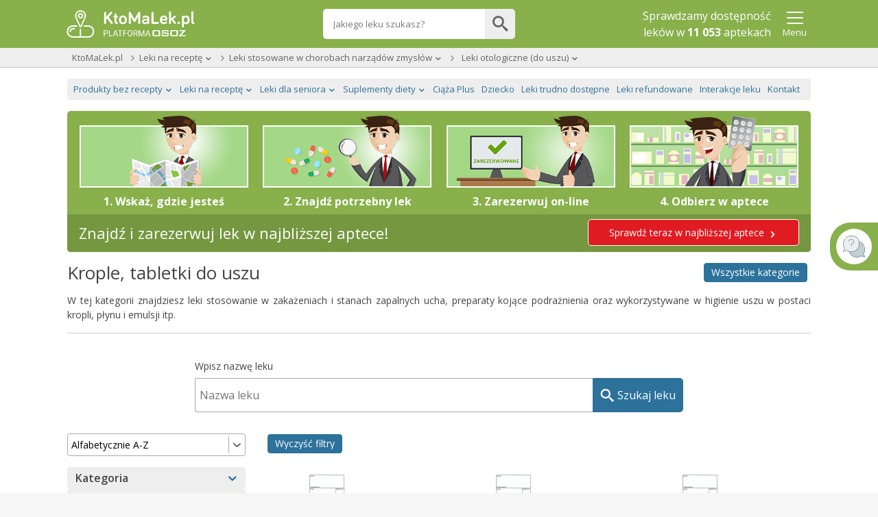

--- FILE ---
content_type: text/html;charset=UTF-8
request_url: https://ktomalek.pl/leki-otologiczne-do-uszu/k-1868/1
body_size: 20968
content:
<!DOCTYPE HTML SYSTEM "about:legacy-compat">
<html lang="pl"><head><meta charset="utf-8"/><meta content="width=device-width, initial-scale=1" name="viewport"/><meta content="IE=Edge" http-equiv="X-UA-Compatible"/><meta content="max-age=0" http-equiv="cache-control"/><meta content="no-cache" http-equiv="cache-control"/><meta content="0" http-equiv="expires"/><meta content="Tue, 01 Jan 1980 1:00:00 GMT" http-equiv="expires"/><meta content="no-cache" http-equiv="pragma"/><title>Krople, tabletki do uszu</title><meta content="2 days" name="revisit-after"/><meta content="W tej kategorii znajdziesz leki stosowanie w zakażeniach i stanach zapalnych ucha, preparaty kojące podrażnienia oraz wykorzystywane w higienie uszu w postaci kropli, płynu i emulsji itp." name="description"/><meta content="pomoc@osoz.pl" name="reply-to"/><meta content="https://osoz.pl/static_files/ktomalek/facebook/ktomaleklogo.gif" property="og:image"/><link media="screen" href="https://cdn.osoz.pl/common/ext/jquery/1.13.2/ui/custom/jquery-ui.min.css" type="text/css" rel="stylesheet"/><link rel="stylesheet" href="https://fonts.googleapis.com/css?family=Open+Sans:400,400italic,300italic,300,600italic,600,700,700italic&amp;subset=latin,latin-ext&amp;display=swap"/><link media="screen" href="https://cdn.osoz.pl/kml/common/themes/ktomalek/1.6.6/styles.min.css" rel="stylesheet"/><link href="https://cdn.osoz.pl/common/ext/tooltipster/4.2.8/css/tooltipster.bundle.min.css" type="text/css" rel="stylesheet"/><link href="https://cdn.osoz.pl/common/ext/tooltipster/4.2.8/css/plugins/tooltipster/sideTip/themes/tooltipster-sideTip-light.min.css" type="text/css" rel="stylesheet"/>
    <!--[if lte IE 7]>
      <script src="https://cdn.osoz.pl/common/ext/html5shiv/3.7.3/html5shiv.min.js">/**/</script>
      <link rel="stylesheet" href="https://cdn.osoz.pl/kml/common/themes/ktomalek/1.6.6/ie7.min.css" media="screen">
    <![endif]-->
    <!--[if IE 8]>
      <script src="https://cdn.osoz.pl/common/ext/html5shiv/3.7.3/html5shiv.min.js">/**/</script>
      <link rel="stylesheet" href="https://cdn.osoz.pl/kml/common/themes/ktomalek/1.6.6/ie8.min.css" media="screen" />
    <![endif]-->
    <!--[if IE 9]>
      <link rel="stylesheet" href="https://cdn.osoz.pl/kml/common/themes/ktomalek/1.6.6/ie9.min.css" media="screen" />
    <![endif]-->
  <link media="screen" href="https://cdn.osoz.pl/kml/common/fonts/icomoon/icons.min.css" rel="stylesheet"/><script src="https://cdn.osoz.pl/common/ext/jquery/1.12.1/ui/custom/external/jquery/jquery.min.js"></script><script src="https://cdn.osoz.pl/common/ext/jquery/1.13.2/ui/custom/jquery-ui.min.js"></script><script src="https://cdn.osoz.pl/common/ext/jquery/3.51.0/form/jquery.form.min.js"></script><script src="https://cdn.osoz.pl/common/ext/jquery/1.0.2/cookie/jquery.cookie.min.js"></script><script type="text/javascript" src="https://cdn.osoz.pl/common/ext/tooltipster/4.2.8/js/tooltipster.bundle.min.js"></script><script src="https://cdn.osoz.pl/kml/l/javascript/statistics/Statystyki-1.0.3.js"></script><script>
    statystyki = new Statystyki("", null, "false", "false", "false");
  </script><link href="https://cdn.osoz.pl/kml/common/themes/ktomalek/favicon/favicon.ico" rel="Shortcut Icon"/><script>
    $(document).ajaxSuccess(function( event, xhr, settings ) {
      if (xhr.getResponseHeader("Reload-Page") == "true") {
        document.open();
        document.write(xhr.responseText);
        document.close();
      }
    });
	
    
    $(document).ajaxError(function(xmlHttpRequest, xhr, ajaxOptions, thrownError) {
      if(xhr.status == 0) {
        return;
      }
      // obsluzenie sytuacji gdy wolany jest ajax po tym jak wygasla sesja
      if (xmlHttpRequest.target.referrer.indexOf("josso/signon/login.do") >= 0) {
        var href = location.href;
        if (href.indexOf("?") < 0) {
          href = href + "?";
        } else {
          href = href + "&";
        }
        href = href + "sessionExp=true";
        location.href = href;
      } else { // zwykle bledy ajaxowe
        document.open();
        document.write(xhr.responseText);
        document.close();
      }
    });
    </script><link href="https://ktomalek.pl/leki-otologiczne-do-uszu/k-1868/2" rel="next"/><script type="application/ld+json">
    {
    "@context": "https://schema.org",
    "@type": "MedicalBusiness",
    "image": [
      "https://cdn.osoz.pl/kml/common/themes/images/logo-ktomalek.png" 
     ],
    "name": "KtoMaLek",
    "legalName": "Kamsoft S.A.",
    "description": "KAMSOFT S.A. to polska spółka informatyczna z główną siedzibą w Katowicach przy ulicy 1 Maja, specjalizująca się w projektowaniu oraz dostarczaniu zaawansowanych rozwiązań IT dla podmiotów działających na rynku ochrony zdrowia w Polsce.",
    "address": {
      "@type": "PostalAddress",
      "streetAddress": "1 Maja 133",
      "addressLocality": "Katowice",
      "postalCode": "40-235",
      "addressCountry": "PL",
      "addressRegion": "Śląskie" 
    },
    "geo": {
      "@type": "GeoCoordinates",
      "latitude": 50.259970,
      "longitude": 19.060080
    },
    "url": "https://KtoMaLek.pl/",
    "email": "biuro@kamsoft.pl",
    "telephone": "+48322090705",
    "sameAs": ["https://www.facebook.com/KtoMaLek/", "https://pl.wikipedia.org/wiki/Kamsoft", "https://www.facebook.com/ForumProduktowKAMSOFT/", "https://www.youtube.com/@KAMSOFTOSOZ", "https://pl.linkedin.com/company/kamsoft", "https://kamsoft.pl/", "https://lekarzebezkolejki.pl/"]
  }
  </script></head><body><div id="skipLinks"><a href="#pageMain">Przejdź do głównej treści</a></div><script>
    function setCookie(cname, cvalue, exdays, path) {
      var d = new Date();
      d.setTime(d.getTime() + (exdays*24*60*60*1000));
      var cookie = cname + "=" + cvalue;
      var cookieExpires = "expires=" + d.toUTCString();
      var cookiePath = "path=" + path;
      document.cookie = cookie + "; " + cookieExpires + "; " + cookiePath + ";";
    }

    function getCookie(cname) {
      var name = cname + "=";
      var ca = document.cookie.split(';');
      for(var i=0; i<ca.length; i++) {
        var c = ca[i];
        while (c.charAt(0)==' ') c = c.substring(1);
        if (c.indexOf(name) == 0) return c.substring(name.length,c.length);
      }
      return "";
    }
  </script>
  <!--[if lte IE 7]>
    <div class="box">
      <div class="ie7-des">
        <p class="h1">Napotkano problem</p>
        <p>Niniejsza strona nie wspiera przeglądarki Internet Explorer w wersji 7 i starszych.</p>
      </div>
      <div class="ie7-img">
        <img src="https://cdn.osoz.pl/kml/common/themes/images/przerwa-serwisowa.png" alt="Ilustracja narzędzi" loading="lazy"/>
      </div>
    </div>
  <![endif]-->
  <noscript><div class="page-content"><div class="content"><div id="noScriptContent" class="box"><div class="mg-0 tg-5 dg-5 t-a:c "><p class="h1 m-t:xxl">Napotkano problem</p><p class="f-s:m">Niniejsza strona potrzebuje obsługi javascript aby działać.</p></div><div class="mg-0 tg-5 dg-5 t-a:r t-a:c-m"><img loading="lazy" src="https://cdn.osoz.pl/kml/common/themes/images/przerwa-serwisowa.png" alt="Ilustracja narzędzi"/></div></div></div></div></noscript><div class="body"><div id="bodyContainer" class="page"><header class="page-header has-searchbar"><div class="content"><div class="header-logo"><form method="POST" action="https://ktomalek.pl" id="ktoMaLekForm"><input aria-label="Strona główna" value="true" name="pokazStroneGlowna" type="hidden"/><a onclick="$(&apos;#ktoMaLekForm&apos;).submit(); return false;" href="https://KtoMaLek.pl"><img loading="lazy" height="50" width="187" alt="Logo strony" srcset="https://cdn.osoz.pl/kml/common/themes/images/logo-kml-po_white.svg" src="https://cdn.osoz.pl/kml/common/themes/images/logo-kml-po_white.png"/></a></form></div><div class="top-search-flex"><div class="top-search square"><form method="POST" action="https://ktomalek.pl" id="wyszukiwanieLekowHeaderForm"><input value="2" name="krok" type="hidden"/><input value="true" name="pokazStroneGlowna" type="hidden"/><label class="visually-hidden" for="szukanyLek">Wpisz nazwę leku</label><input maxlength="250" autocomplete="off" type="text" placeholder="Jakiego leku szukasz?" value="" class="top-search-input" name="szukanyLek" id="szukanyLek"/><input type="submit" onclick="wyszukajLekowHeader();" value="" class="top-search-button icon"/></form></div></div><div class="header-content"><div class="header-main"><div class="header-info"><p>Sprawdzamy dostępność <br/>leków w <b class="liczbaAptekWProjekcie">11 053</b>&nbsp;aptekach</p></div></div><div class="header-extras"><div class="popup-menu-button"><button data-desc="Menu" data-false="Pokaż" data-true="Ukryj" aria-label="Pokaż Menu" aria-expanded="false" type="button" class="link t-a:c" id="menuToggler" onclick="menuToggler()"><i class="icon-24 icon-menu"></i><i class="icon-24 icon-close-mobile"></i><span class="d:b f-s:s">Menu</span></button></div></div><script>
    function menuToggler() {
      "false"===$("#menuToggler").attr("aria-expanded")?($("#menuStrap").slideDown(),$("#menuToggler").attr("aria-expanded","true")):($("#menuStrap").slideUp(),$("#menuToggler").attr("aria-expanded","false"));
    }
  </script></div></div><section class="page-content popup-menu"><div class="content"><div data-logged="false" class="popup-menu-container" id="menuStrap"><div class="logged-out"><div class="t-a:c"><p class="f-w:b">Zaloguj się lub załóż konto</p></div><div class="box t-a:c"><a href="https://ktoMaLek.pl/leon-www/logowanie" class="b:pri">Zaloguj</a><a href="https://www.osoz.pl/osoz-www/aktywacja/zasady?zakladanieKonta=true&source=KML" class="b:sec">Załóż konto</a></div></div><hr class="dotted"/><div><a href="/l/lek/szukaj">Informacje o lekach</a><a href="/l/interakcje/pomiedzy-lekami">Interakcje</a><a href="/blog/porady">Poradniki o Zdrowiu</a><a href="/apteki">Apteki w Polsce</a><a href="/leki-dostepne-na-recepte">Leki na receptę</a><a href="/leki-dostepne-bez-recepty">Leki bez recepty</a><a href="/lista-lekow-refundowanych-2026">Leki refundowane</a><a href="/leki-65-dla-seniora">Leki 65+</a><a href="/ciaza-plus">Ciąża Plus</a><a href="/dziecko">Dziecko</a><a href="https://ktomalek.pl/ziolopedia/y-6962">Ziołopedia</a><a href="/l/substancje-skladniki-na-litere-a/l-1">Substancje i składniki</a></div></div></div></section><script>
      var n = $("#menuToggler"), o = $("#menuStrap");

      function closePM() {
        if (n) {
          n.attr("aria-pressed", "false"),
                  toggleLabel(n);
        }
        if (o && typeof o.hide === 'function') {
          o.hide();
        }
        if (typeof reflow === 'function') {
          reflow();
        }
      }

      $(document).on("click", function (e) {
        var t = $(e.target);
        if (!t.closest(n).length && !t.closest(o).length) {
          closePM();
        }
      });
      </script></header><style>
      .nav-breadcrumb > li[data-dropdown="true"]:hover {
        z-index: 1;
      }

      .nav-breadcrumb > li[data-dropdown="true"]:hover ul {
        display: block;
      }
      
      .nav-breadcrumb ul {
        display: none;
      }
      
      .nav-breadcrumb ul a:hover {
        text-decoration: underline;
      }
      
      .nav-breadcrumb > li[data-dropdown="true"] > a:after {
        border-left: 4px solid transparent;
        border-right: 4px solid transparent;
        border-top: 4px solid;
        content: "";
        display: inline-block;
        height: 0;
        margin-left: 5px;
        vertical-align: middle;
        width: 0;
      }
    </style><div class="page-wrapper"><div class="page-main-wrapper"><div class="page-main"><div role="main" id="pageMain" class="main-content"><section class="page-content-wide crumbs-strap"><script>
    document.documentElement.className += (("ontouchstart" in document.documentElement) ? ' touch' : ' no-touch');
  </script><div class="content"><nav class="nav nav-crumbs" id="navOkruszki"><div class="row-start"><button data-slider="crumbsStrap" type="button" class="nav-cat-title switcher"><i class="icon-12 icon-menu"></i> <span>KtoMaLek.pl</span></button><div class="box-hideable" id="crumbsStrap"><ul class="nav-cat"><li class="nav-item"><a href="https://ktomalek.pl">KtoMaLek.pl</a></li><li style="display: block !important;" class="nav-item has-submenu"><button aria-expanded="false" data-slider="drop-2" class="switcher nav-cat-title" type="button"><span>Leki na receptę</span></button><a href="https://ktomalek.pl/leki-dostepne-na-recepte" class="nav-cat-title">Leki na receptę</a><ul class="nav-submenu slider" id="drop-2"><li class="touch-only"><a href="https://ktomalek.pl/leki-dostepne-na-recepte">Leki na receptę</a></li><li><a href="https://ktomalek.pl/leki-dostepne-bez-recepty">Produkty bez recepty</a></li><li><a href="https://ktomalek.pl/leki-65-dla-seniora">Leki dla seniora</a></li><li><a href="https://ktomalek.pl/suplementy">Suplementy diety</a></li><li><a href="https://ktomalek.pl/ciaza-plus">Ciąża Plus</a></li></ul></li><li style="display: block !important;" class="nav-item has-submenu"><button aria-expanded="false" data-slider="drop-3" class="switcher nav-cat-title" type="button"><span>Leki stosowane w chorobach narządów zmysłów</span></button><a href="https://ktomalek.pl/leki-stosowane-w-chorobach-narzadow-zmyslow/k-1866" class="nav-cat-title">Leki stosowane w chorobach narządów zmysłów</a><ul class="nav-submenu slider" id="drop-3"><li class="touch-only"><a href="https://ktomalek.pl/leki-stosowane-w-chorobach-narzadow-zmyslow/k-1866">Leki stosowane w chorobach narządów zmysłów</a></li><li><a href="https://ktomalek.pl/krew-i-uklad-krwiotworczy/k-1809">Krew i układ krwiotwórczy</a></li><li><a href="https://ktomalek.pl/leki-hormonalne/k-1579">Leki hormonalne</a></li><li><a href="https://ktomalek.pl/leki-immunomodulujace/k-1671">Leki immunomodulujące</a></li><li><a href="https://ktomalek.pl/leki-przeciwinfekcyjne-stosowane-ogolnie/k-1837">Leki przeciwinfekcyjne stosowane ogólnie </a></li><li><a href="https://ktomalek.pl/leki-przeciwpasozytnicze/k-1856">Leki przeciwpasożytnicze</a></li><li><a href="https://ktomalek.pl/leki-stosowane-w-chorobach-narzadow-zmyslow/k-1866">Leki stosowane w chorobach narządów zmysłów</a></li><li><a href="https://ktomalek.pl/leki-stosowane-w-chorobach-ukladu-miesniowo-szkieletowego/k-1847">Leki stosowane w chorobach układu mięśniowo-szkieletowego</a></li><li><a href="https://ktomalek.pl/leki-stosowane-w-chorobach-ukladu-nerwowego/k-1852">Leki stosowane w chorobach układu nerwowego</a></li><li><a href="https://ktomalek.pl/leki-stosowane-w-chorobach-ukladu-oddechowego/k-1859">Leki stosowane w chorobach układu oddechowego</a></li><li><a href="https://ktomalek.pl/leki-stosowane-w-dermatologii/k-1823">Leki stosowane w dermatologii</a></li><li><a href="https://ktomalek.pl/rozne/k-1873">Różne</a></li><li><a href="https://ktomalek.pl/srodki-diagnostyczne/k-1870">Środki diagnostyczne</a></li><li><a href="https://ktomalek.pl/uklad-moczowo-plciowy-i-hormony-plciowe/k-1830">Układ moczowo-płciowy i hormony płciowe</a></li><li><a href="https://ktomalek.pl/uklad-pokarmowy-i-metabolizm/k-1894">Układ pokarmowy i metabolizm</a></li><li><a href="https://ktomalek.pl/uklad-sercowo-naczyniowy/k-1813">Układ sercowo-naczyniowy</a></li></ul></li><li style="display: block !important;" class="nav-item has-submenu"><button aria-expanded="false" data-slider="drop-4" class="switcher nav-cat-title" type="button"><span>Leki otologiczne (do uszu)</span></button><a href="https://ktomalek.pl/leki-otologiczne-do-uszu/k-1868/1" class="nav-cat-title">Leki otologiczne (do uszu)</a><ul class="nav-submenu slider" id="drop-4"><li class="touch-only"><a href="https://ktomalek.pl/leki-otologiczne-do-uszu/k-1868/1">Leki otologiczne (do uszu)</a></li><li><a href="https://ktomalek.pl/leki-oftalmologiczne-do-oczu/k-1867/1">Leki oftalmologiczne (do oczu)</a></li><li><a href="https://ktomalek.pl/leki-otologiczne-do-uszu/k-1868/1">Leki otologiczne (do uszu)</a></li><li><a href="https://ktomalek.pl/leki-oftalmologiczne-i-otologiczne-w-polaczeniach/k-1869/1">Leki oftalmologiczne i otologiczne w połączeniach</a></li></ul></li></ul></div></div><div class="row-end"></div></nav></div></section><div class="page-content"><div class="content"><nav class="nav nav-sec" id="navStrony"><div class="row-start"><button data-desc="Menu" data-false="Pokaż" data-true="Ukryj" aria-pressed="false" data-slider="topNav" class="nav-cat-title switcher"><span>Lekopedia</span> 
                      <i class="icon-16 icon-arrow-down"></i></button><div id="topNav" class="box-hideable"><ul class="nav-cat"><li class="nav-item has-submenu"><button data-desc="Produkty bez recepty" data-false="Pokaż" data-true="Ukryj" aria-pressed="false" data-slider="sm0" class="switcher nav-cat-title"><span>Produkty bez recepty</span></button><a class="nav-cat-title" href="/leki-dostepne-bez-recepty"><span>Produkty bez recepty</span></a><ul class="nav-submenu slider" id="sm0"><li><a href="https://ktomalek.pl/akcesoria-sprzet-medyczny/k-34019">Akcesoria/sprzęt medyczny</a></li><li><a href="https://ktomalek.pl/ginekologia-i-menopauza/k-34009">Ginekologia i menopauza</a></li><li><a href="https://ktomalek.pl/jama-ustna-pielegnacja/k-34018">Jama ustna - pielęgnacja</a></li><li><a href="https://ktomalek.pl/jama-ustna-preparaty-o-dzialaniu-terapeutycznym/k-34002">Jama ustna - preparaty o działaniu terapeutycznym</a></li><li><a href="https://ktomalek.pl/kosmetyki-i-preparaty-na-problemy-skorne/k-34027">Kosmetyki i preparaty na problemy skórne</a></li><li><a href="https://ktomalek.pl/materialy-opatrunkowe/k-34023">Materiały opatrunkowe</a></li><li><a href="https://ktomalek.pl/miesnie-i-stawy/k-34010">Mięśnie i stawy</a></li><li><a href="https://ktomalek.pl/narzady-zmyslow/k-34020">Narządy zmysłów</a></li><li><a href="https://ktomalek.pl/pozostale-preparaty/k-34024">Pozostałe preparaty</a></li><li><a href="https://ktomalek.pl/pozostale-preparaty-o-dzialaniu-terapeutycznym/k-34025">Pozostałe preparaty o działaniu terapeutycznym</a></li><li><a href="https://ktomalek.pl/preparaty-przeciwbolowe/k-34017">Preparaty przeciwbólowe</a></li><li><a href="https://ktomalek.pl/preparaty-zywieniowe/k-34012">Preparaty żywieniowe</a></li><li><a href="https://ktomalek.pl/przewod-pokarmowy-i-metabolizm/k-34022">Przewód pokarmowy i metabolizm</a></li><li><a href="https://ktomalek.pl/przeziebienie/k-34015">Przeziębienie</a></li><li><a href="https://ktomalek.pl/testy-diagnostyczne/k-34013">Testy diagnostyczne</a></li><li><a href="/leki-dostepne-bez-recepty">Zobacz więcej</a></li></ul></li><li class="nav-item has-submenu"><button data-desc="Leki na receptę" data-false="Pokaż" data-true="Ukryj" aria-pressed="false" data-slider="sm1" class="switcher nav-cat-title"><span>Leki na receptę</span></button><a class="nav-cat-title" href="/leki-dostepne-na-recepte"><span>Leki na receptę</span></a><ul class="nav-submenu slider" id="sm1"><li><a href="https://ktomalek.pl/krew-i-uklad-krwiotworczy/k-1809">Krew i układ krwiotwórczy</a></li><li><a href="https://ktomalek.pl/leki-hormonalne/k-1579">Leki hormonalne</a></li><li><a href="https://ktomalek.pl/leki-immunomodulujace/k-1671">Leki immunomodulujące</a></li><li><a href="https://ktomalek.pl/leki-przeciwinfekcyjne-stosowane-ogolnie/k-1837">Leki przeciwinfekcyjne stosowane ogólnie </a></li><li><a href="https://ktomalek.pl/leki-przeciwpasozytnicze/k-1856">Leki przeciwpasożytnicze</a></li><li><a href="https://ktomalek.pl/leki-stosowane-w-chorobach-narzadow-zmyslow/k-1866">Leki stosowane w chorobach narządów zmysłów</a></li><li><a href="https://ktomalek.pl/leki-stosowane-w-chorobach-ukladu-miesniowo-szkieletowego/k-1847">Leki stosowane w chorobach układu mięśniowo-szkieletowego</a></li><li><a href="https://ktomalek.pl/leki-stosowane-w-chorobach-ukladu-nerwowego/k-1852">Leki stosowane w chorobach układu nerwowego</a></li><li><a href="https://ktomalek.pl/leki-stosowane-w-chorobach-ukladu-oddechowego/k-1859">Leki stosowane w chorobach układu oddechowego</a></li><li><a href="https://ktomalek.pl/leki-stosowane-w-dermatologii/k-1823">Leki stosowane w dermatologii</a></li><li><a href="https://ktomalek.pl/rozne/k-1873">Różne</a></li><li><a href="https://ktomalek.pl/srodki-diagnostyczne/k-1870">Środki diagnostyczne</a></li><li><a href="https://ktomalek.pl/uklad-moczowo-plciowy-i-hormony-plciowe/k-1830">Układ moczowo-płciowy i hormony płciowe</a></li><li><a href="https://ktomalek.pl/uklad-pokarmowy-i-metabolizm/k-1894">Układ pokarmowy i metabolizm</a></li><li><a href="https://ktomalek.pl/uklad-sercowo-naczyniowy/k-1813">Układ sercowo-naczyniowy</a></li></ul></li><li class="nav-item has-submenu"><button data-desc="Leki dla seniora" data-false="Pokaż" data-true="Ukryj" aria-pressed="false" data-slider="sm2" class="switcher nav-cat-title"><span>Leki dla seniora</span></button><a class="nav-cat-title" href="/leki-65-dla-seniora"><span>Leki dla seniora</span></a><ul class="nav-submenu slider" id="sm2"><li><a href="https://ktomalek.pl/choroba-parkinsona/c-3/1">Choroba Parkinsona</a></li><li><a href="https://ktomalek.pl/choroby-ukladu-krazenia/c-11/1">Choroby układu krążenia</a></li><li><a href="https://ktomalek.pl/choroby-ukladu-krazenia-miazdzyca-profilaktyka-udaru-mozgu/c-6/1">Choroby układu krążenia, miażdżyca, profilaktyka udaru mózgu</a></li><li><a href="https://ktomalek.pl/cukrzyca-insulinoniezalezna/c-4/1">Cukrzyca insulinoniezależna</a></li><li><a href="https://ktomalek.pl/cukrzyca-insulinozalezna/c-10/1">Cukrzyca insulinozależna</a></li><li><a href="https://ktomalek.pl/dychawica-oskrzelowa-pochp-astma/c-1/1">Dychawica oskrzelowa, POChP, astma</a></li><li><a href="https://ktomalek.pl/hipercholesterolemia/c-5/1">Hipercholesterolemia</a></li><li><a href="https://ktomalek.pl/jaskra/c-13/1">Jaskra</a></li><li><a href="https://ktomalek.pl/osteoporoza/c-2/1">Osteoporoza</a></li><li><a href="https://ktomalek.pl/otepienie-choroba-alzheimera/c-9/1">Otępienie, Choroba Alzheimera</a></li><li><a href="https://ktomalek.pl/rozrost-gruczolu-krokowego-zapalenie-gruczolu-krokowego/c-8/1">Rozrost gruczołu krokowego, zapalenie gruczołu krokowego</a></li><li><a href="https://ktomalek.pl/zaburzenia-nastroju/c-7/1">Zaburzenia nastroju</a></li><li><a href="https://ktomalek.pl/zaburzenia-psychiczne-i-zaburzenia-zachowania/c-12/1">Zaburzenia psychiczne i zaburzenia zachowania</a></li></ul></li><li class="nav-item has-submenu"><button data-desc="Suplementy diety" data-false="Pokaż" data-true="Ukryj" aria-pressed="false" data-slider="sm3" class="switcher nav-cat-title"><span>Suplementy diety</span></button><a class="nav-cat-title" href="/suplementy"><span>Suplementy diety</span></a><ul class="nav-submenu slider" id="sm3"><li><a href="https://ktomalek.pl/suplementy/afrodyzjaki-dla-kobiet/cs-1/1">Afrodyzjaki dla kobiet</a></li><li><a href="https://ktomalek.pl/suplementy/alergia/cs-48/1">Alergia</a></li><li><a href="https://ktomalek.pl/suplementy/aminokwasy/cs-121/1">Aminokwasy</a></li><li><a href="https://ktomalek.pl/suplementy/antyoksydanty/cs-109/1">Antyoksydanty</a></li><li><a href="https://ktomalek.pl/suplementy/biegunka/cs-2/1">Biegunka</a></li><li><a href="https://ktomalek.pl/suplementy/blonnik/cs-21/1">Błonnik</a></li><li><a href="https://ktomalek.pl/suplementy/bole-nerwowe/cs-47/1">Bóle nerwowe</a></li><li><a href="https://ktomalek.pl/suplementy/bol-gardla-kaszel/cs-33/1">Ból gardła, kaszel</a></li><li><a href="https://ktomalek.pl/suplementy/cholesterol/cs-3/1">Cholesterol</a></li><li><a href="https://ktomalek.pl/suplementy/chrom/cs-141/1">Chrom</a></li><li><a href="https://ktomalek.pl/suplementy/ciaza/cs-4/1">Ciąża</a></li><li><a href="https://ktomalek.pl/suplementy/cynk/cs-5/1">Cynk</a></li><li><a href="https://ktomalek.pl/suplementy/dla-diabetykow/cs-6/1">Dla diabetyków</a></li><li><a href="https://ktomalek.pl/suplementy/dla-sportowcow/cs-102/1">Dla sportowców</a></li><li><a href="https://ktomalek.pl/suplementy/do-antykoncepcji/cs-72/1">Do antykoncepcji</a></li><li><a href="/suplementy">Zobacz więcej</a></li></ul></li><li class="nav-item"><a class="nav-cat-title" href="/ciaza-plus"><span>Ciąża Plus</span></a></li><li class="nav-item"><a class="nav-cat-title" href="/dziecko"><span>Dziecko</span></a></li><li class="nav-item"><a class="nav-cat-title" href="/leki-trudno-dostepne/1"><span>Leki trudno dostępne</span></a></li><li class="nav-item"><a class="nav-cat-title" href="https://ktomalek.pl/lista-lekow-refundowanych-2026/r-1"><span>Leki refundowane</span></a></li><li class="nav-item"><a class="nav-cat-title" href="/l/interakcje/pomiedzy-lekami"><span>Interakcje leku</span></a></li><li class="nav-item"><a class="nav-cat-title" href="/blog/kontakt"><span>Kontakt</span></a></li></ul></div></div><div class="row-end"></div></nav><script type="application/ld+json">
    {"itemListElement":[{"item":{"name":"KtoMaLek.pl","@id":"https://ktomalek.pl"},"@type":"ListItem","position":"1"},{"item":{"name":"Leki na receptę","@id":"https://ktomalek.pl/leki-dostepne-na-recepte"},"@type":"ListItem","position":"2"},{"item":{"name":"Leki stosowane w chorobach narządów zmysłów","@id":"https://ktomalek.pl/leki-stosowane-w-chorobach-narzadow-zmyslow/k-1866"},"@type":"ListItem","position":"3"},{"item":{"name":"Leki otologiczne (do uszu)","@id":"https://ktomalek.pl/leki-otologiczne-do-uszu/k-1868/1"},"@type":"ListItem","position":"4"}],"@type":"BreadcrumbList","@context":"http://schema.org"}
  </script><script src="https://cdn.osoz.pl/kml/l/javascript/common/LekiCommons-1.0.0.js" language="JavaScript"></script><section class="naganiacz"><div class="box tab:u"><div class="tg-3 dg-3"><img loading="lazy" class="w-100" alt="Lokalizacja apteki – ktomalek" src="https://cdn.osoz.pl/kml/common/themes/images/proces-kml-1.png"/><p>1. Wskaż, gdzie jesteś</p></div><div class="tg-3 dg-3"><img loading="lazy" class="w-100" alt="Wyszukiwanie leków online - ktomlek" src="https://cdn.osoz.pl/kml/common/themes/images/proces-kml-2.png"/><p>2. Znajdź potrzebny lek</p></div><div class="tg-3 dg-3"><img loading="lazy" class="w-100" alt="Rezerwacja leków online - ktomalek" src="https://cdn.osoz.pl/kml/common/themes/images/proces-kml-3.png"/><p>3. Zarezerwuj on-line</p></div><div class="tg-3 dg-3"><img loading="lazy" class="w-100" alt="Odbiór leków w aptece - ktomalek" src="https://cdn.osoz.pl/kml/common/themes/images/proces-kml-4.png"/><p>4. Odbierz w aptece</p></div></div><div id="naganiaczAnchor"></div><div id="naganiaczSticky" class="box sticky"><p>Znajdź i zarezerwuj lek w najbliższej aptece!</p><a href="#0" class="" onclick="gaHit('Przejdź do ofert','Lista ATC','Banner:Sprawdź teraz w najbliższej aptece'); location.href='https://ktomalek.pl/?zrdl=LK&vzrdl=1'">Sprawdź teraz w najbliższej aptece<i class="icon-16 icon-chevron-right v-a:m m-l:xs"></i></a></div></section><script>
    // naganiacz
    function sticky_relocate() {
      var window_top = $(window).scrollTop();
      var div_top = $('#naganiaczAnchor').offset().top;
      
      if (window_top > div_top) {
          $('#naganiaczAnchor').height($('#naganiaczSticky').outerHeight());
          $('#naganiaczSticky').addClass('stick');
      } else {
          $('#naganiaczAnchor').css("height","");
          $('#naganiaczSticky').removeClass('stick');
      }
    }
    $(function() {
      $(window).scroll(sticky_relocate);
      $(window).resize(sticky_relocate);
      sticky_relocate();
    });
    </script><a href="/l/leki-dostepne-na-recepte" class="button-primary fl:r tab:u"><span>Wszystkie kategorie</span></a><a href="/l/leki-dostepne-na-recepte" class="button-primary pha:m"><span>Wszystkie kategorie</span></a><h1>Krople, tabletki do uszu</h1><p class="t-a:j">W tej kategorii znajdziesz leki stosowanie w zakażeniach i stanach zapalnych ucha, preparaty kojące podrażnienia oraz wykorzystywane w higienie uszu w postaci kropli, płynu i emulsji itp.</p><script>
    $(function() {
      $(document).delegate('.show-more, .show-less', 'click', function(e) {
        $(this).parent().siblings('.desc').attr('data-state',
            function(index, attr) {
              return attr == 'collapsed' ? 'expanded' : 'collapsed';
            });
      });
    });
  </script><hr class="m-t"/><script src="https://cdn.osoz.pl/kml/l/javascript/aggregate/wyszukiwanie-1.0.0.js" language="JavaScript"></script><script src="https://cdn.osoz.pl/kml/l/javascript/aggregate/interakcje-1.0.1.js"></script><script src="https://cdn.osoz.pl/kml/l/javascript/common/LekiCommons-1.0.0.js" language="JavaScript"></script><form action="/l/lek/szukaj" id="szukajForm"><section id="kontenerSzukanieLekow" class="search-container"><div class="search-outer"><div class="search-inner search-inner-narrow"><div class="search-content"><div class="box pos:r"><p>Wpisz nazwę leku</p><div class="field-search-text m-b" id="searchBox"><div><input aria-label="Nazwa leku" name="searchInput" placeholder="Nazwa leku" id="search" maxlength="250" autocomplete="off" value="" type="search"/></div><div><button aria-label="Szukaj leku" id="showLeki" type="submit" class="b:pri"><i class="icon-24 icon-search"></i><span class="pha:u"> Szukaj leku</span></button></div><input aria-label="Id raportu" autocomplete="off" id="idRaportuWyszukiwaniaFormId" type="hidden"/></div></div></div><div class="search-messages"><span style="display: none" id="zaKrotkiTekst"></span><p id="errorSzukaj" class="form-error" style="display: none">Szukany tekst jest zbyt krótki, wpisz więcej liter (min. 3).</p><p class="preloader" id="wyszukiwanieBrendowLoading" style="display: none">Trwa wyszukiwanie leków...<img loading="lazy" alt="ładowanie" src="https://cdn.osoz.pl/kml/common/themes/images/loader.gif"/></p></div></div></div></section><section style="" id="medicinesWithFilters" class="products-container"><div class="products-filters-box"><div class="m-b"><div style="margin-top:1px" class=""><select onchange="zastosujFiltry()" aria-label="Sortowanie" name="sort" id="sortId" class=""><option value="AZ">Alfabetycznie A-Z</option><option value="ZA">Alfabetycznie Z-A</option><option value="DR">Dostępność rosnąco</option><option value="DM">Dostępność malejąco</option></select><i></i></div><script>
                $(document).ready(function() {
                    $("input[type=checkbox]").each(function () {
                        $('#sortId option[value=""]').attr('selected','selected');
                    });
                })
            </script></div><div class="pha:m"><button aria-expanded="true" data-slider="categoryFilters" class="switcher b:sec b:slim m-b:s touch-only" id="categoryFiltersBtn" type="button">Filtrowanie
            </button></div><div class="products-filters" id="categoryFilters"><div class="grey-panel"><div class="b-s"><button data-suffix="filtrowanie po Kategoria" data-false="Zwiń" data-true="Rozwiń" aria-label="Zwiń filtrowanie po Kategoria" aria-expanded="false" data-slider="filtrKategoria" class="switcher b-s:f" type="button"><span></span></button><p class="f-s:xl f-w:sb" id="filtrKategoriaDesc">Kategoria</p></div><div style="" id="filtrKategoria" class="slider"><div class="b-s"><button data-suffix="filtrowanie po kategorii Leki stosowane w chorobach narządów zmysłów" data-false="Zwiń" data-true="Rozwiń" aria-label="Zwiń filtrowanie po kategorii Leki stosowane w chorobach narządów zmysłów" aria-expanded="false" data-slider="filtr1866" class="switcher b-s:f" type="button"><span></span></button><p class="f-s:l l-h:s" id="filtr1866Desc">Leki stosowane w chorobach narządów zmysłów</p></div><div style="" id="filtr1866" class="slider"><div class="field-check"><label><input onclick="gaHitFiltr(this);onFilterCheckboxChange(this);" checked="checked" value="1868" aria-describedby="filtrBolDesc" name="1866" type="checkbox"/><i></i><span>Leki otologiczne (do uszu)</span><span>(5)</span></label></div></div></div></div><div class="grey-panel"><div class="b-s"><button aria-pressed="false" data-suffix="filtrowanie po Typ produktu" data-false="" data-true="" aria-label="Zwiń filtrowanie po Typ produktu" aria-expanded="false" data-slider="filtr1" class="switcher b-s:f" type="button"><span></span></button><p class="f-s:xl f-w:sb" id="filtr1Desc">Typ produktu</p></div><div style="" id="filtr1" class="slider"><div class="field-check"><label><input onclick="gaHitFiltr(this);onFilterCheckboxChange(this);" value="383459346" aria-describedby="filtrBolDesc" name="1" type="checkbox"/><i></i><span>Lek (na receptę)</span><span>(5)</span></label><label><input onclick="onFilterCheckboxChange(this);" value="true" aria-describedby="filtrBolDesc" id="allValuesMeetCriteria" name="1" type="checkbox"/><i></i><span>Zawiera wszystkie Typ produktu</span></label></div></div></div><div class="grey-panel"><div class="b-s"><button aria-pressed="false" data-suffix="filtrowanie po Postać" data-false="" data-true="" aria-label="Zwiń filtrowanie po Postać" aria-expanded="false" data-slider="filtr2" class="switcher b-s:f" type="button"><span></span></button><p class="f-s:xl f-w:sb" id="filtr2Desc">Postać</p></div><div style="" id="filtr2" class="slider"><div class="field-check"><label><input onclick="gaHitFiltr(this);onFilterCheckboxChange(this);" value="1206252272" aria-describedby="filtrBolDesc" name="2" type="checkbox"/><i></i><span>krople</span><span>(5)</span></label><label><input onclick="onFilterCheckboxChange(this);" value="true" aria-describedby="filtrBolDesc" id="allValuesMeetCriteria" name="2" type="checkbox"/><i></i><span>Zawiera wszystkie Postać</span></label></div></div></div><div class="grey-panel"><div class="b-s"><button aria-pressed="false" data-suffix="filtrowanie po Drogi podania" data-false="" data-true="" aria-label="Zwiń filtrowanie po Drogi podania" aria-expanded="false" data-slider="filtr5" class="switcher b-s:f" type="button"><span></span></button><p class="f-s:xl f-w:sb" id="filtr5Desc">Drogi podania</p></div><div style="" id="filtr5" class="slider"><div class="field-check"><label><input onclick="gaHitFiltr(this);onFilterCheckboxChange(this);" value="22" aria-describedby="filtrBolDesc" name="5" type="checkbox"/><i></i><span>do ucha</span><span>(5)</span></label><label><input onclick="onFilterCheckboxChange(this);" value="true" aria-describedby="filtrBolDesc" id="allValuesMeetCriteria" name="5" type="checkbox"/><i></i><span>Zawiera wszystkie Drogi podania</span></label></div></div></div><div class="grey-panel"><div class="b-s"><button aria-pressed="false" data-suffix="filtrowanie po wszystkich produktach" data-false="" data-true="" aria-label="Zwiń filtrowanie po wszystkich produktach" aria-expanded="false" data-slider="filtrWszystkieProdukty" class="switcher b-s:f" type="button"><span></span></button><p class="f-s:xl f-w:sb" id="filtrWszystkieProduktyDesc">Dostępność</p></div><div style="" id="filtrWszystkieProdukty" class="slider"><div class="field-check"><label><input onclick="gaHitFiltr(this);onFilterCheckboxChange(this);" value="true" aria-describedby="filtrBolDesc" name="allProducts" type="checkbox"/><i></i><span>Wszystkie produkty (również niedostępne na rynku)</span><span>(6)</span></label></div></div></div><button onclick="zastosujFiltry(); return false;" class="b:pri m:0" id="filtryZastosujButton" type="button">Zastosuj filtry
                    </button><button onclick="wyczyscFiltry(); return false;" class="b:sec m:0" id="#0" type="button">Wyczyść filtry
                    </button><script>

                function gaHitFiltr(obj) {
                    if (obj.checked) {
                        var filterCategory = $('#filtr' + obj.name + 'Desc').text();
                        var filterName = $('input[name="' + this.name + '"][value= "'+ this.value +'"]' + ' ~ span:first').text();
                        gaHit('Leki', 'Wyszukiwanie Leków z Filtram', '',
                            filterCategory + ' - ' + filterName);
                    }
                }

                function wyczyscFiltry() {
                    $("input[type=checkbox]").each(function () {
                        $(this).removeAttr('checked');
                    });
                    $('#szukajForm').submit();
                }

                function wyczyscFiltryBezFrazy() {
                    var url = "";
                    $("input[type=checkbox]").each(function () {
                        if ($(this).attr('disabled') === undefined || $(this).attr('disabled') === true) {
                            $(this).removeAttr('checked');
                        }
                    });
                    var sort = $('#sortId').val();
                    url = url + "?sort=" + sort;
                    window.location.href = url;
                }

                function zastosujFiltry() {
                    $('#szukajForm').submit();
                }

                function zastosujFiltryBezFrazy() {
                    var url = "";
                    $("input[type=checkbox]").each(function () {
                        if ($(this).is(':checked')) {
                            if (url.indexOf("?") == -1) {
                                url += "?" + $(this).attr('name') + "=" + $(this).val();
                            } else {
                                url += "&" + $(this).attr('name') + "=" + $(this).val();
                            }
                        }
                    });
                    var sort = $('#sortId').val();
                    if (url.indexOf("?") == -1) {
                        url += "?sort=" + sort;
                    } else {
                        url += "&sort=" + sort;
                    }
                    window.location.href = url;
                }

                function onFilterCheckboxChange(obj) {
                    if (obj.checked) {
                        var filterCategory = $('#filtr' + obj.name + 'Desc').text();
                        var filterName = $('input[name="' + obj.name + '"][value= "'+ obj.value +'"]' + ' ~ span:first').text();
                        addFilter(obj.name, obj.value, filterName)
                    } else {
                        removeFilter(obj.name, obj.value)
                    }
                }

                function addFilter(mainID, valueID, name) {
                    var button = '<button type="button" id="<ID_GLOWNE>-<ID_VAL>" class="b:sec" onclick="removeFilter(\'<ID_GLOWNE>\',\'<ID_VAL>\')" title="Usuń filtr: <NAME>"><span><NAME></span><i class="icon-12 icon-close"></i></button>'
                    button = button.replaceAll("<NAME>", name)
                    button = button.replaceAll("<ID_GLOWNE>", mainID)
                    button = button.replaceAll("<ID_VAL>", valueID)
                    $('.selected-filter-container').prepend(button)
                }


                function removeFilter(mainID, valueID) {
                    $('#' + mainID + '-' + valueID).remove();
                    $('#' + mainID + '[value="' + valueID + '"]')
                    $('input[name ="' + mainID + '"][value="' + valueID +'"]').removeAttr('checked')
                }

                $(document).ready(function() {
                    $("input[type=checkbox]").each(function () {
                        if ($(this).is(':checked')) {
                            var filterName = $('input[name="' + this.name + '"][value= "'+ this.value +'"]' + ' ~ span:first').text();
                            addFilter(this.name, this.value, filterName)
                        }
                    });
                })



                </script><script>
                    $(document).ready(function() {
                        setTimeout(function() {
                            $('#filtrKategoria button').click();
                        }, 1000)
                    })

                </script></div></div><div class="products-list"><section class="selected-filter" id="selectedFilters"><div class="selected-filter-container"><button title="Usuń filtry" class="b:pri" id="#0" onclick="wyczyscFiltry()" type="button"><span>Wyczyść filtry</span></button></div></section><div class="products-grid"><div class="product-box"><div class="product-box-content"><div class="product-image"><img alt="Lek wydawany na receptę" height="120" width="160" src="https://ktomalek.pl/zdjecia/leki-na-recepte-interakcje-ulotka-B0000000"/></div><div class="product-info"><div class="product-name"><a href="https://ktomalek.pl/p/cetraxal-ulotka-cena-zastosowanie-apteka-krople-do-uszu-2-mg-ml-15-amp-po-0-25-ml/ub-8973501">Cetraxal</a></div><div class="product-package">2 mg/ml | 15 amp. po 0.25 ml | Ciprofloxacinum</div><div class="product-extra"><span class="c:red">lek na receptę</span></div></div><div class="product-availability"><span>Dostępność</span><div title="Dostępny w ponad połowie aptek" class="available available-easy"><span>&nbsp;</span></div></div><div class="product-buttons"><a class="b:sec" href="https://ktomalek.pl/p/cetraxal-ulotka-cena-zastosowanie-apteka-krople-do-uszu-2-mg-ml-15-amp-po-0-25-ml/ub-8973501">Ulotka</a><a class="b:pri" href="/leon-www/rezerwacjeLekow/KLEK/gdzieKupieLeki?add=8973501"><span>Do koszyka</span><img alt="" height="24" width="24" src="https://cdn.osoz.pl/kml/common/themes/images/cart.svg"/></a></div></div></div><div class="product-box"><div class="product-box-content"><div class="product-image"><img alt="Lek wydawany na receptę" height="120" width="160" src="https://ktomalek.pl/zdjecia/leki-na-recepte-interakcje-ulotka-B0000000"/></div><div class="product-info"><div class="product-name"><a href="https://ktomalek.pl/p/cetraxal-plus-ulotka-cena-zastosowanie-apteka-krople-do-uszu-roztwor-3mg-250mcg-ml-1-but-po-10-ml/ub-8973541">Cetraxal Plus</a></div><div class="product-package">(3mg+250mcg)/ml | 1 but. po 10 ml | Ciprofloxacinum, Fluocinoloni acetonidum</div><div class="product-extra"><span class="c:red">lek na receptę</span></div></div><div class="product-availability"><span>Dostępność</span><div title="Trudno dostępny w aptekach" class="available available-hard"><span>&nbsp;</span></div></div><div class="product-buttons"><a class="b:sec" href="https://ktomalek.pl/p/cetraxal-plus-ulotka-cena-zastosowanie-apteka-krople-do-uszu-roztwor-3mg-250mcg-ml-1-but-po-10-ml/ub-8973541">Ulotka</a><a class="b:pri" href="/leon-www/rezerwacjeLekow/KLEK/gdzieKupieLeki?add=8973541"><span>Do koszyka</span><img alt="" height="24" width="24" src="https://cdn.osoz.pl/kml/common/themes/images/cart.svg"/></a></div></div></div><div class="product-box"><div class="product-box-content"><div class="product-image"><img alt="Lek wydawany na receptę" height="120" width="160" src="https://ktomalek.pl/zdjecia/leki-na-recepte-interakcje-ulotka-B0000000"/></div><div class="product-info"><div class="product-name"><a href="https://ktomalek.pl/p/cetraxal-plus-ulotka-cena-zastosowanie-apteka-krople-do-uszu-roztwor-3mg-250mcg-ml-10-ml/ub-8973511">Cetraxal Plus</a></div><div class="product-package">(3mg+250mcg)/ml | 10 ml | Ciprofloxacinum, Fluocinoloni acetonidum</div><div class="product-extra"><span class="c:red">lek na receptę</span></div></div><div class="product-availability"><span>Dostępność</span><div title="Dostępny w większości aptek" class="available available-well"><span>&nbsp;</span></div></div><div class="product-buttons"><a class="b:sec" href="https://ktomalek.pl/p/cetraxal-plus-ulotka-cena-zastosowanie-apteka-krople-do-uszu-roztwor-3mg-250mcg-ml-10-ml/ub-8973511">Ulotka</a><a class="b:pri" href="/leon-www/rezerwacjeLekow/KLEK/gdzieKupieLeki?add=8973511"><span>Do koszyka</span><img alt="" height="24" width="24" src="https://cdn.osoz.pl/kml/common/themes/images/cart.svg"/></a></div></div></div><div class="product-box"><div class="product-box-content"><div class="product-image"><img alt="Lek wydawany na receptę" height="120" width="160" src="https://ktomalek.pl/zdjecia/leki-na-recepte-interakcje-ulotka-B0000000"/></div><div class="product-info"><div class="product-name"><a href="https://ktomalek.pl/p/cetraxal-plus-ulotka-cena-zastosowanie-apteka-krople-do-uszu-roztwor-3mg-250mcg-ml-15-poj-po-0-25-ml/ub-8973512">Cetraxal Plus</a></div><div class="product-package">(3mg+250mcg)/ml | 15 poj. po 0.25 ml | Ciprofloxacinum, Fluocinoloni acetonidum</div><div class="product-extra"><span class="c:red">lek na receptę</span></div></div><div class="product-availability"><span>Dostępność</span><div title="Dostępny w większości aptek" class="available available-well"><span>&nbsp;</span></div></div><div class="product-buttons"><a class="b:sec" href="https://ktomalek.pl/p/cetraxal-plus-ulotka-cena-zastosowanie-apteka-krople-do-uszu-roztwor-3mg-250mcg-ml-15-poj-po-0-25-ml/ub-8973512">Ulotka</a><a class="b:pri" href="/leon-www/rezerwacjeLekow/KLEK/gdzieKupieLeki?add=8973512"><span>Do koszyka</span><img alt="" height="24" width="24" src="https://cdn.osoz.pl/kml/common/themes/images/cart.svg"/></a></div></div></div><div class="product-box"><div class="product-box-content"><div class="product-image"><img alt="Lek wydawany na receptę" height="120" width="160" src="https://ktomalek.pl/zdjecia/leki-na-recepte-interakcje-ulotka-B0000000"/></div><div class="product-info"><div class="product-name"><a href="https://ktomalek.pl/p/ciprotic-ulotka-cena-zastosowanie-apteka-krople-do-uszu-roztwor-3mg-250mcg-ml-10-ml/ub-3884061">Ciprotic</a></div><div class="product-package">(3mg+250mcg)/ml | 10 ml | Ciprofloxacinum, Fluocinoloni acetonidum</div><div class="product-extra"><span class="c:red">lek na receptę</span></div></div><div class="product-availability"><span>Dostępność</span><div title="Dostępny w większości aptek" class="available available-well"><span>&nbsp;</span></div></div><div class="product-buttons"><a class="b:sec" href="https://ktomalek.pl/p/ciprotic-ulotka-cena-zastosowanie-apteka-krople-do-uszu-roztwor-3mg-250mcg-ml-10-ml/ub-3884061">Ulotka</a><a class="b:pri" href="/leon-www/rezerwacjeLekow/KLEK/gdzieKupieLeki?add=3884061"><span>Do koszyka</span><img alt="" height="24" width="24" src="https://cdn.osoz.pl/kml/common/themes/images/cart.svg"/></a></div></div></div></div><script>
    $('#paginationCombo').val();
    $(document).ready(function() {
      $('#paginationCombo').on('change', function() {
        var litera = (this.value).toUpperCase();
        window.location = $('#paginationCombo').val();
      });
    });
    </script></div><script>
        // ### Pokazujemy filtry rozwinięte na dużym ekranie ###
        $(window).ready(function () {
            touchCheck()
        });

        var touchCheck = function () {
            if (window.matchMedia("(pointer: coarse) and (max-width: 767px)").matches) {
                $('#categoryFiltersBtn').attr('aria-expanded', 'false');
                $('#categoryFilters').hide();
            } else {
                $('#categoryFiltersBtn').attr('aria-expanded', 'true');
                $('#categoryFilters').show();
            }
        }
        </script></section></form><div><hr class="m-t"></hr>
                    <h3>Krople, tabletki do uszu</h3>

<h4><strong>Jakie są przyczyny bólu ucha?</strong></h4>

<p>Ból ucha to niezwykle nieprzyjemna i dokuczliwa dolegliwość dotykająca zarówno dzieci, jak i dorosłych. Ból ucha zawsze jest sygnałem alarmowym i nigdy nie powinien być lekceważony. Bolące ucho powinno zostać zbadane przez lekarza specjalistę, który zaleci odpowiednie leczenie. Przyczyny bólu mogą być różne. Czasami dolegliwości bólowe powoduje korek woskowinowy, zalegający w uchu i uciskający błonę bębenkową. W takiej sytuacji laryngolog przeprowadzi płukanie ucha, które w sposób bezbolesny usunie nagromadzoną woskowinę. Niekiedy zdarza się, że przyczyną bólu ucha jest infekcja bakteryjna lub grzybicza. W takiej sytuacji konieczne jest odpowiednie leczenie, które ma na celu usunięcie chorobotwórczych patogenów.</p>

<p>W skrajnych przypadkach przewlekły ból uszu może świadczyć o występowaniu chorób, takich jak m.in. choroby zębów trzonowych, zakażenie migdałków, refluks, nowotwory jamy ustnej, gardła lub kręgosłupa.</p>

<h4><strong>Krople na ból ucha bez recepty</strong></h4>

<p>Dostępne bez recepty krople na ból ucha zawierają substancje i składniki łagodzące stan zapalny (np. o roślinnym pochodzeniu), ale również substancje znieczulające miejscowo jak lidokaina lub salicylan choliny — popularny składnik produktów na ból gardła, obecny w kroplach jako lek na ból i stan zapalny ucha. Niektóre preparaty zawierają nanokoloid srebra, który przeciwdziała rozwojowi drobnoustrojów, dlatego jest zalecany w infekcjach bakteryjnych i grzybiczych ucha. Krople na ból ucha mogą także zawierać w swoim  składzie olejki eteryczne np. geraniowy, lawendowy, z drzewa herbacianego.</p>

<p>Nie zaleca się wkraplania do ucha olejków i spirytusów (np. kamforowego lub salicylowego) o działaniu rozgrzewającym. Takie działanie może spowodować nasilenie bólu i stanu zapalnego, a nawet spowodować trwałe pogorszenie lub utratę słuchu.</p>

<p>W zwalczaniu bólu i gorączki, które często towarzyszą zapaleniu ucha, można sięgnąć także po doustne leki przeciwbólowe i przeciwzapalne (np. ibuprofen), dostępne w aptece bez recepty.</p>

<h4><strong>Krople na ból ucha na receptę</strong></h4>

<p>Jeśli zastosowane preparaty dostępne bez recepty nie przyniosły pożądanych rezultatów i dolegliwości bólowe nie ustępują, należy zasięgnąć porady lekarza specjalisty. W przypadku wystąpienia objawów zapalenia ucha u niemowląt i dzieci, zawsze należy skontaktować się z lekarzem pediatrą, który zleci ustali przyczynę i zaproponuje odpowiedni sposób leczenia.</p>

<p>W leczeniu ostrego zapalenia ucha zewnętrznego o podłożu bakteryjnym stosuje się miejscowo krople do uszu zawierające cyprofloksacynę – substancję o działaniu przeciwbakteryjnym. W nasilonych dolegliwościach bólowych w przebiegu infekcji bakteryjnej ucha, lekarz może zalecić stosowanie kropli do uszu o złożonym składzie, zawierającym dwie substancje czynne: cyprofloksacynę i fluocynolon (działający przeciwzapalnie i przeciwświądowo oraz obkurczający naczynia krwionośne).</p>

<h4><strong>Jak stosować krople do ucha?</strong></h4>

<p>Preparat aplikuje się wyłącznie miejscowo do ucha. Krople należy ogrzać, przez kilka minut trzymając opakowanie z lekiem w dłoniach (aby uniknąć zawrotów głowy wskutek zakroplenia zimnej substancji do przewodu słuchowego). Chory powinien znajdować się w pozycji leżącej, a bolące ucho powinno być skierowane ku górze. Podczas aplikowania kropli należy kilkukrotnie pociągnąć małżowinę uszną. Należy pozostać w pozycji leżącej kilka minut, aby krople mogły dotrzeć do wnętrza ucha.</p>

<p> </p>

                </div><div id="powiazaneArtykuly"></div><script>
            $(document).ready(function() {
                pobierzPowiazaneArtykuly();
            });

            function pobierzPowiazaneArtykuly() {
                var url = "/l/artykuly/powiazane-artykuly";
                $.ajax({
                    type: 'GET',
                    global: false,
                    url: url + '?blozes=8973501,8973541,8973511,8973512,3884061',
                    success: function(msg) {
                        formatujPowiazaneArtykuly(msg, '#powiazaneArtykuly');
                    },
                    error: function(error) {return}
                });
            }
            </script><section id="legal" class="box"><hr/><div class="message-legal m-t:xxl"><p>Dane zamieszczone w serwisie mają charakter informacyjny, nie zastępują przepisów prawa i nie mogą być podstawą do jakichkolwiek roszczeń. W razie jakichkolwiek wątpliwości dotyczących zażywanych leków, prosimy o skontaktowanie się z lekarzem lub farmaceutą.</p><p>Treść licencji dla osób fizycznych, na korzystanie z Bazy Leków i Środków Ochrony Zdrowia KS-BLOZ, znajdziesz
        <a href="#0" onclick="regulaminBloz.otworz();">tutaj</a>.
      </p></div></section><div style="display: none;" title="Regulamin" id="regulaminBloz"><h6 class="tac">REGULAMIN DOTYCZĄCY KORZYSTANIA Z BAZY LEKÓW I ŚRODKÓW OCHRONY ZDROWIA KS-BLOZ®<br />DLA OSÓB FIZYCZNYCH</h6><p class="tac bold">&sect;1</p><p>Baza KS-BLOZ jest utworem w rozumieniu ustawy z dnia 4 lutego 1994 r. o prawie autorskim i prawach pokrewnych (Dz. U. j.t. 2006.90.631 z późn. zm.). Producentem Bazy KS-BLOZ jest firma KAMSOFT Spółka Akcyjna, ul. 1 Maja 133, 40-235 Katowice, REGON 241371988 oraz NIP 9542685559, o kapitale zakładowym w wysokości 52 600 000 (wpłacony w całości), KRS 0000345075, Sąd Rejonowy Katowice - Wschód, Wydział VIII Krajowego Rejestru Sądowego (zwana dalej jako Producent Bazy KS-BLOZ). Producentowi Bazy KS-BLOZ przysługują autorskie prawa majątkowe do Bazy KS-BLOZ. Baza KS-BLOZ pozostaje pod ochroną prawa autorskiego i praw pokrewnych oraz ustawy z dnia 27 lipca 2001 r. o ochronie baz danych (Dz. U. 2001.128.1402 z późn. zm.).</p><p class="tac bold">&sect;2</p><p>Korzystanie z Bazy KS-BLOZ oznacza akceptację przez Użytkownika poniższych  warunków. Użytkownik nie akceptujący określonych niżej warunków nie jest uprawniony do korzystania z Bazy KS-BLOZ.</p><p class="tac bold">&sect;3</p><p><ol><li style="text-align:justify">Baza KS-BLOZ udostępniana przez Producenta Bazy KS-BLOZ w treści portalu www.osoz.pl oraz www.bloz.pl może być wykorzystywana w celach niekomercyjnych, przez osoby fizyczne, poszukujące informacji na temat produktów leczniczych lub suplementów diety, dostępnych w sprzedaży na terenie Polski. Baza KS-BLOZ może być wykorzystywana także w działalności naukowej lub edukacyjnej.</li><li style="text-align:justify">W zakresie, o jakim mowa w ust. 1 powyżej, dopuszczalne jest przeglądanie zawartości Bazy KS‑BLOZ. </li><li style="text-align:justify">Inne przypadki wykorzystania Bazy KS-BLOZ, poza opisanymi, wymagają pisemnej zgody Producenta Bazy KS-BLOZ.</li><li style="text-align:justify">Producent Bazy KS-BLOZ zastrzega, że zawartość Bazy KS-BLOZ nie może być kopiowana, powielana, ani rozpowszechniana.</li><li style="text-align:justify">Producent udostępnia Bazę KS-BLOZ w postaci i o zawartości takiej, w jakiej Baza KS-BLOZ znajduje się w chwili oddania jej do korzystania. W treści Bazy mogą wystąpić niezawinione przez Producenta nieścisłości. Baza KS-BLOZ nie stanowi oficjalnego nośnika informacji o statusie prawnym produktów leczniczych i suplementów diety na terenie Polski. Okoliczności te powinny być brane pod uwagę przez wszystkie osoby, korzystające z Bazy KS-BLOZ. Producent nie odpowiada wobec Użytkownika za szkody (zarówno w postaci szkody rzeczywistej, jak i utraconych korzyści), powstałe w związku z korzystaniem przez niego z Bazy KS-BLOZ.</li><li style="text-align:justify">Producent, w każdym czasie, może zmienić zasady korzystania z Bazy KS-BLOZ.</li></ol></p><p class="tac"><a href="#0" onclick="regulaminBloz.zamknij();" name="x" class="button active"><span>Zamknij</span></a></p></div><script type="text/javascript">
      $(document).ready(function() {
        window.regulaminBloz = new RegulaminBlozDialog('Zamknij to okno');
      })
     </script><script type="text/javascript">
        $(document).ready(function() {
            ustawUrlDoZapytan("/l/lek");
            substancje = new SzukajSubstancje();
            grupy = new SzukajGrupy();
            brandy = new SzukajBrandy();
            leki = new SzukajLeki();
            $("#idRaportuWyszukiwaniaFormId").val('');
            $("#tylkoRef").change(function() {
                var fraza = $('#search').val();
                if (fraza.length > 0) {
                    leki.pobierz();
                }
            });

            $("#wyszZaaw").change(function() {
                var fraza = $('#search').val();
                if (fraza.length > 0) {
                    leki.pobierz();
                }
                if (this.checked) {
                    $("#tylkoRef").attr("disabled", true);
                    $("#tylkoRef").attr("checked", false);
                } else {
                    $("#tylkoRef").removeAttr("disabled");
                }
            });

            // $('#search').on('input',function(e) {
            //     clearActualAjaxTimeout();
            //     if (e.which != 13) { // zabezpieczenie przed wysłaniem zapytania po zwolnieniu entera
            //         timeout = setTimeout(function() {
            //             leki.pobierz();
            //         }, 500);
            //     }
            // });

            //$("#szukajForm").submit(akcjaFormularzaWyszukiwania);

            $('#mobileLiteraSelector').on('change', function() {
                var litera = (this.value).toUpperCase();
                window.location = $("#literaSelector > a:contains('" + litera + "')").attr("href");
            });

            $("#szukajForm").submit(function(){
                $("input").each(function(index, obj){
                    if($(obj).val() == "") {
                        $(obj).remove();
                    }
                });
            });
        });



        </script><script>
    $(document).ready(function() {
      $(document).tooltip({
        position : {my : "center bottom-20", at : "center top"}
      });
    });
  </script><script src="https://cdn.osoz.pl/common/int/CookiesManager-1.0.0.js"></script><div data-keyboard="false" data-backdrop="static" style="display: none;" id="cookies" class="cookies"><section class="cookies-info" id="cookies-info"><div class="cookies-wrapper"><div class="cookies-content"><div class="cookies-scrolled"><p class="h2 m:0">Twoja prywatność jest dla nas ważna</p><p>Nasz serwis wykorzystuje mechanizmy między innymi takie jak cookies (ciasteczka), Web Storage i inne,
              które służą m.in. do zapewnienia optymalnej obsługi podczas wizyty w naszym serwisie. Powyższe mechanizmy
              mogą być wykorzystywane przez nas jak i przez naszych partnerów. Część z nich jest niezbędna do
              prawidłowego działania serwisu, w tym zapewnienia niezbędnego poziomu bezpieczeństwa, pozostałe (które
              możesz kontrolować) są wykorzystywane do:</p><ul><li>obsługi dodatkowych funkcjonalności usprawniających działanie naszego serwisu,</li><li>analizy tego, w jaki sposób korzystasz z naszej strony,</li><li>marketingu bezpośredniego i wyświetlania reklam, w tym reklam spersonalizowanych,</li><li>udostępniania funkcji mediów społecznościowych.</li></ul><p><b>Kliknij „Akceptuję i przechodzę do serwisu”, aby wyrazić zgodę na przetwarzanie przez nas i naszych
              partnerów Twoich danych w powyższych celach.</b></p><p>Pamiętaj, że wyrażenie zgody jest dobrowolne, a wyrażoną zgodę możesz w każdej chwili cofnąć, możesz też
              wycofać zgodę na przetwarzanie Twoich danych tylko w niektórych celach. Jeżeli chcesz dowiedzieć się
              więcej lub chcesz przeprowadzić konfigurację szczegółową, to możesz tego dokonać za pomocą „Ustawień
              zaawansowanych”.</p><p>Więcej informacji na temat wykorzystywania narzędzi zewnętrznych w naszym serwisie znajdziesz w
              <a target="_blank" href="https://ktomalek.pl/leon-www/info/regulamin">Regulaminie Serwisu</a>.</p></div></div><div class="cookies-buttons"><div><button class="b:pri f-w:b" id="btnCookiesAll" type="button">Akceptuję i przechodzę do serwisu</button></div><div><a class="m-r:l" id="btnCookiesOptions" href="#">Ustawienia zaawansowane</a></div></div></div></section><section class="cookies-options" id="cookies-options"><div class="cookies-wrapper"><div class="cookies-content"><div class="cookies-scrolled"><p class="h2 m:0 m-b:s">Ustawienia zaawansowane</p><p>Przetwarzamy informacje pozyskane przy wykorzystaniu technologii cookies, Web Storage i innych wyłącznie
              w celach wymienionych poniżej. Część z tych informacji jest niezbędna dla działania naszego serwisu, w
              pozostałym zakresie możesz skonfigurować swoje preferencje w zakresie poszczególnych celów, poprzez
              zaznaczenie stosownej zgody przy każdym z nich. Możesz też wyrazić zgodę na wszystkie cele poprzez
              wybranie klawisza „Akceptuję wszystko i przechodzę do serwisu”.</p><hr class="dotted"/><div><div class="flex"><p aria-hidden="true" class="h3 f-w:b flex-g">Niezbędne</p><p class="c:green f-w:b t-t:u">Zawsze aktywne</p></div><p class="f-s:s">Mechanizmy o charakterze niezbędnym są wymagane do prawidłowego działania naszego
                serwisu. Bez nich część przygotowanych dla Ciebie funkcjonalności nie będzie działać poprawnie lub nie
                będzie działać wcale. Te mechanizmy są konieczne do funkcjonowania naszego serwisu, dlatego są zawsze
                aktywne (nie możesz ich wyłączyć).</p></div><hr class="dotted"/><div class="m-b"><div class="field-toggle compact field-inline"><p aria-hidden="true" class="h3 f-w:b flex-g">Funkcjonalne</p><label><input type="checkbox" id="cookiesFunctional" name="functional"/><span class="tgg-c"><span id="cookies2Label" class="tgg-f">Zgadzam się na ciasteczka funkcjonalne</span><span aria-hidden="true" class="tgg-s"><span class="tgg-n">Nie</span><span class="tgg-y">Tak</span></span></span><span aria-hidden="true" class="tgg-desc"><span class="tgg-n">Nieaktywne</span><span class="tgg-y">Aktywne</span></span></label></div><p class="f-s:s">Mechanizmy funkcjonalne są wykorzystywane przez dodatkowe funkcjonalności serwisu.
                Możesz z nich zrezygnować, ale w takim przypadku skorzystanie z części funkcjonalności serwisu
                będzie utrudnione lub wręcz niemożliwe. Informacje zawarte w przedmiotowych mechanizmach mogą być
                przetwarzane także przez naszych partnerów (Facebook, Disquas, Youtube, Whitepress). Więcej informacji
                o wykorzystywanych przez nas narzędziach zewnętrznych znajdziesz w naszej Polityce Prywatności
                wskazanej w Regulaminie naszego Serwisu.</p></div><hr class="dotted"/><div class="m-b"><div class="field-toggle compact field-inline"><p aria-hidden="true" class="h3 f-w:b flex-g">Analityczne i statystyczne</p><label><input type="checkbox" id="cookiesAnalyticsAndStatistics" name="analyticsAndStatistics"/><span class="tgg-c"><span id="cookies3Label" class="tgg-f">Zgadzam się na ciasteczka analityczne i statystyczne</span><span aria-hidden="true" class="tgg-s"><span class="tgg-n">Nie</span><span class="tgg-y">Tak</span></span></span><span aria-hidden="true" class="tgg-desc"><span class="tgg-n">Nieaktywne</span><span class="tgg-y">Aktywne</span></span></label></div><p class="f-s:s">Mechanizmy analityczne pomagają nam zrozumieć w jaki sposób użytkownicy poruszają się po
                naszym serwisie, a także które strony serwisu cieszą się największą popularnością. Dzięki tym
                mechanizmom jesteśmy w stanie lepiej przygotowywać nowe funkcjonalności naszego serwisu oraz
                optymalizować działanie już istniejących. Informacje zawarte w przedmiotowych mechanizmach mogą być
                przetwarzane także przez naszych partnerów (Google LLC, Microsoft Corporation). Więcej informacji o wykorzystywanych przez nas
                narzędziach zewnętrznych znajdziesz w naszej Polityce Prywatności wskazanej w Regulaminie naszego
                Serwisu.</p></div><hr class="dotted"/><div class="m-b"><p aria-hidden="true" class="h3 f-w:b flex-g">Reklamowe</p><p>Mechanizmy reklamowe są wykorzystywane przez nas oraz naszych partnerów do budowania kontentu
                reklamowego w naszym serwisie – lista partnerów może ulegać zmianie, jej aktualną wersję zawsze
                znajdziesz w tym miejscu. Więcej informacji o wykorzystywanych przez nas narzędziach zewnętrznych
                znajdziesz w naszej Polityce Prywatności wskazanej w Regulaminie naszego Serwisu.
              </p><p>Nasi partnerzy: </p><ul><li><button data-slider="dostawcy-google" class="link switcher" type="button">
                    Google
                  </button><div style="display: none;" id="dostawcy-google" class="slider">
                    https://www.google.com/policies/technologies/partner-sites/
                  </div></li><li><button data-slider="dostawcy" class="link switcher" type="button">
                    Sieć marketingowa Google
                  </button><div style="display: none;" id="dostawcy" class="slider"><ul><li>Aarki - http://corp.aarki.com/privacy</li><li>Adara Media - https://adara.com/2018/04/10/adara-gdpr-faq/</li><li>Adform - https://site.adform.com/uncategorized/product-and-services-privacy-policy/</li><li>Adikteev - https://www.adikteev.com/eu/privacy/</li><li>Adludio - https://www.adludio.com/terms-conditions/</li><li>AdMaxim - http://www.admaxim.com/admaxim-privacy-policy/</li><li>Akamai - http://www.akamai.com/compliance/privacy</li><li>Amazon - https://www.amazon.co.uk/gp/help/customer/display.html?nodeId=201909010</li><li>Amobee - https://www.amobee.com/trust/privacy-guidelines</li><li>Arrivalist - https://www.arrivalist.com/privacy#gdpr</li><li>Avocet - http://avocet.io/privacy-portal</li><li>Bannerflow - https://www.bannerflow.com/privacy</li><li>Booking.com - https://www.booking.com/content/privacy.en-gb.html</li><li>Centro - http://privacy.centro.net/</li><li>Cint - https://www.cint.com/participant-privacy-notice/</li><li>Clinch - https://clinch.co/pages/privacy.html</li><li>Cloud Technologies - http://green.erne.co/assets/PolicyCT.pdf</li><li>Crimtan - https://crimtan.com/privacy-ctl/</li><li>Criteo - https://www.criteo.com/privacy</li><li>DataXu - https://docs.roku.com/published/userprivacypolicy/en/gb</li><li>Delta Projects - http://www.deltaprojects.com/data-collection-policy/</li><li>Demandbase - https://www.demandbase.com/privacy-policy/</li><li>DENTSU - http://www.dentsu.co.jp/terms/data_policy.html</li><li>Dstillery - https://dstillery.com/privacy-policy/</li><li>eBay - https://www.ebay.com/help/policies/member-behaviour-policies/user-privacy-notice-privacy-policy?id=4260#section12</li><li>emetriq - https://www.emetriq.com/datenschutz/</li><li>Exponential - http://exponential.com/privacy/</li><li>Facebook - https://www.facebook.com/about/privacy/update</li><li>Fractional Media - https://www.fractionalmedia.com/privacy-policy</li><li>FUSIO BY S4M - http://www.s4m.io/privacy-policy/</li><li>Gemius - https://www.gemius.com/cookie-policy.html</li><li>GroupM - https://www.groupm.com/privacy-policy</li><li>Impact - https://impact.com/privacy-policy/</li><li>Index Exchange - http://www.indexexchange.com/privacy/</li><li>Infectious Media - https://impressiondesk.com/</li><li>intelliAd - https://www.intelliad.de/datenschutz</li><li>IPONWEB - http://www.bidswitch.com/privacy-policy/</li><li>LifeStreet - http://www.lifestreet.com/privacy</li><li>Liftoff - https://liftoff.io/privacy-policy/</li><li>LiveRamp - https://liveramp.com/service-privacy-policy/</li><li>Localsensor - https://www.localsensor.com/privacy.html</li><li>LoopMe - https://loopme.com/privacy/</li><li>Lotame - https://www.lotame.com/about-lotame/privacy/</li><li>MainADV - http://www.mainad.com/privacy-policy</li><li>Manage.com - https://www.manage.com/privacy-policy/</li><li>Marketing Science Consulting Group, Inc. - http://mktsci.com/privacy_policy.htm</li><li>MediaMath - http://www.mediamath.com/privacy-policy/</li><li>Mobitrans - http://www.mobitrans.net/privacy-policy/</li><li>Mobpro - http://mobpro.com/privacy.html</li><li>Moloco Ads - http://www.molocoads.com/private-policy.html</li><li>MSI-ACI - http://site.msi-aci.com/Home/FlexTrackPrivacy</li><li>Nano Interactive - http://www.nanointeractive.com/privacy</li><li>NEORY GmbH - https://www.neory.com/privacy.html</li><li>Netflix - http://www.netflix.com/google-3PAS-info</li><li>Neustar - https://www.home.neustar/privacy</li><li>Omnicom Media Group - https://www.omnicommediagroup.com/disclaimer.htm</li><li>Optomaton - http://optomaton.com/privacy.html</li><li>OTTO - https://www.otto.de/shoppages/service/datenschutz</li><li>PERMODO - http://permodo.com/de/privacy.html</li><li>Publicis Media - https://www.publicismedia.de/datenschutz/</li><li>PubMatic - https://pubmatic.com/legal/privacy-policy/</li><li>PulsePoint - https://www.pulsepoint.com/privacy-policy</li><li>Quantcast - https://www.quantcast.com/privacy/</li><li>Rakuten Marketing - https://rakutenadvertising.com/legal-notices/services-privacy-policy/</li><li>Remerge - http://remerge.io/privacy-policy.html</li><li>Resolution Media - https://www.nonstoppartner.net</li><li>Resonate - https://www.resonate.com/privacy-policy/</li><li>RevJet - https://www.revjet.com/privacy</li><li>Roq.ad - https://www.roq.ad/privacy-policy</li><li>RTB House - https://www.rtbhouse.com/privacy-center/services-privacy-policy/</li><li>Rubicon Project - https://rubiconproject.com/rubicon-project-advertising-technology-privacy-policy/</li><li>Sift Media - https://www.sift.co/privacy</li><li>Simpli.fi - https://simpli.fi/simpli-fi-services-privacy-policy/</li><li>Sizmek - https://www.sizmek.com/privacy-policy/</li><li>Smaato - https://www.smaato.com/privacy/</li><li>Smadex - http://smadex.com/end-user-privacy-policy/</li><li>Smart - http://smartadserver.com/company/privacy-policy/</li><li>Smartology - https://www.smartology.net/privacy-policy/</li><li>Sociomantic - https://www.sociomantic.com/privacy/en/</li><li>Sojern - https://www.sojern.com/privacy/product-privacy-policy/</li><li>Sovrn - https://www.sovrn.com/privacy-policy/</li><li>Spotad - http://www.spotad.co/privacy-policy/</li><li>SpotX - https://www.spotx.tv/privacy-policy/</li><li>TabMo - http://static.tabmo.io.s3.amazonaws.com/privacy-policy/index.html</li><li>The Trade Desk - https://www.thetradedesk.com/general/privacy-policy</li><li>Tradedoubler AB - http://www.tradedoubler.com/en/privacy-policy/</li><li>TreSensa - http://tresensa.com/eu-privacy/index.html</li><li>TruEffect - https://trueffect.com/privacy-policy/</li><li>Verizon Media - https://www.verizonmedia.com/policies/ie/en/verizonmedia/privacy/index.html</li><li>Videology - https://videologygroup.com/en/privacy-policy/</li><li>Weborama - https://weborama.com/en/weborama-privacy-commitment/</li><li>Widespace - https://www.widespace.com/legal/privacy-policy-notice/</li><li>Amnet Nordics w/DBM - https://www.amnetgroup.com/en/uk/privacy-notice/</li><li>Value Media (PL) w/ DBM - https://valuemedia.pl/</li><li>Aegis Media Network w/ Invite Media (Europe) - https://www.dentsu.com/pl/pl/polityki/globalne-zasady-ochrony-prywatnosci</li></ul></div></li></ul><div class="field-toggle compact field-inline"><p class="h4 f-w:b flex-g" aria-hidden="true">Reklamowe niespersonalizowane</p><label><input type="checkbox" id="cookiesNonpersonalized" name="nonpersonalized"/><span class="tgg-c"><span id="cookies4Label" class="tgg-f">Zgadzam się na ciasteczka reklamowe niespersonalizowane</span><span aria-hidden="true" class="tgg-s"><span class="tgg-n">Nie</span><span class="tgg-y">Tak</span></span></span><span aria-hidden="true" class="tgg-desc"><span class="tgg-n">Nieaktywne</span><span class="tgg-y">Aktywne</span></span></label></div><p class="f-s:s">Mechanizmy wykorzystywane są do wyświetlenia reklamy na podstawie wyłącznie aktualnych
                informacji kontekstowych – np. zawartości otwartej strony, aktualnie wyszukiwanego hasła, przybliżonej
                lokalizacji (np. na poziomie miasta).</p><div class="field-toggle compact field-inline"><p class="h4 f-w:b flex-g" aria-hidden="true">Reklamowe spersonalizowane</p><label><input type="checkbox" id="cookiesPersonalized" name="personalized"/><span class="tgg-c"><span id="cookies4Label" class="tgg-f">Zgadzam się na ciasteczka reklamowe spersonalizowane</span><span aria-hidden="true" class="tgg-s"><span class="tgg-n">Nie</span><span class="tgg-y">Tak</span></span></span><span aria-hidden="true" class="tgg-desc"><span class="tgg-n">Nieaktywne</span><span class="tgg-y">Aktywne</span></span></label></div><p class="f-s:s">Reklamy spersonalizowane to reklamy dopasowane do potrzeb użytkowników. Mechanizmy
                wykorzystywane są do wyświetlenia reklamy na podstawie danych dotyczących wcześniejszych zachowań
                użytkownika, np. wyszukiwanych haseł, lokalizacji lub wizyt na stronach internetowych lub w
                aplikacjach. Zaznaczenie tej opcji pozwoli nam i naszym partnerom na dostarczenie treści lepiej
                dostosowanej do Twojej osoby. Jeśli zablokujesz te mechanizmy, reklamy skierowane do Ciebie będą gorzej
                dopasowane.</p></div><hr class="dotted"/><div class="t-a:c m-b:l m-t:l"><a id="btnCookiesSelected" href="#">Zapisz moje ustawienia i przejdź do serwisu</a></div></div></div><div class="cookies-buttons"><div><button autofocus="true" class="b:pri f-w:b" id="btnCookiesAll2" type="button">Akceptuję wszystko i przechodzę do serwisu</button></div><div><button class="b:brd b:s" id="btnCookiesBack" type="button">Powrót do informacji</button></div></div></div></section></div><script>
    function reloadPage(action) {
      if ((action === 'ACC_ALL') || (action === 'ACC_SEL_ALL') || (action === 'ACC_SEL')) {
        if (document.referrer != '') {
          var url = new URL(window.location.href);
          url.searchParams.set("bgar", btoa(document.referrer))
          window.location.href = url.toString();
        } else
          window.location.reload();
      }
    }
    var cm;
    var setSecure = true;
    
    if ('T' === 'N')
      setSecure = location.protocol.toLowerCase() === "https:";
    $(function() {
      cm = new CookiesManager({ version: '3', acceptAllFirstId: '#btnCookiesAll', acceptAllSecondId: '#btnCookiesAll2',
                                   acceptSelectedId: '#btnCookiesSelected', formId: '#cookies-options',
                                   infoId: '#cookies-info', showFormId: '#btnCookiesOptions', showInfoId: '#btnCookiesBack',
                                   popupId: '#cookies', actionCallback: reloadPage, secure: setSecure });
      cm.init();
    });
  </script></div></div><div data-items="2" class="expando"><button aria-expanded="false" class="expando-button" type="button"><i class="icon-24 icon-bubble"></i><i class="icon-24 icon-plus"></i></button><div class="expando-content"><ul class="expando-content-list"><li><img loading="lazy" src="https://cdn.osoz.pl/kml/common/themes/images/icon-qanda.svg"/><a href="https://ktoMaLek.pl/pytania-i-odpowiedzi#zapytaj">Zapytaj<br/>farmaceutę</a></li><li><img loading="lazy" src="https://cdn.osoz.pl/kml/common/themes/images/icon-chat.svg"/><button onclick="modalChatToggle()" id="toggleChatKmlMobile" class="link" type="button">Porozmawiaj z konsultantem</button></li></ul></div></div><script>
              // Obsługa Expando
              let expando_menu = document.querySelector(".expando");
              let expando_button = document.querySelector(".expando-button");
            
              toggleMenu = function() {
                expando_menu.classList.toggle("open");
                $('.expando-button').attr('aria-expanded') === 'true' ? $('.expando-button').attr('aria-expanded', 'false') : $('.expando-button').attr('aria-expanded', 'true')
              }
            
              expando_button.addEventListener("click", function () {
                toggleMenu();
              });
            </script><div class="sidebar"><div class="sidebar-content"><div id="hecon-hr" class="hecon-animation"><a href="https://ktomalek.pl"><img loading="lazy" src="https://cdn.osoz.pl/kml/common/themes/images/hecon.png" alt="Hecon"/></a></div><div class="sidebar-qanda"><a target="_blank" href="https://ktoMaLek.pl/pytania-i-odpowiedzi#zapytaj"><span class="sidebar-txt-d"><span>Masz problem zdrowotny?<br/>Zadaj pytanie farmaceucie.</span></span><span class="sidebar-txt-m">Zapytaj<br/>farmaceutę</span><img loading="lazy" srcset="https://cdn.osoz.pl/kml/common/themes/images/icon-qanda-on.svg" src="https://cdn.osoz.pl/kml/common/themes/images/icon-qanda-on.png" class="sidebar-icon-on"/><img loading="lazy" srcset="https://cdn.osoz.pl/kml/common/themes/images/icon-qanda.svg" src="https://cdn.osoz.pl/kml/common/themes/images/icon-qanda.png" class="sidebar-icon-off"/></a></div></div><script>
                // otwieranie/zamykanie czatu
                $('#toggleChatKml').on("click", function (e) {
                  $('#chatModal').attr('aria-expanded', function (e, t) {
                    return 'true' == t ? 'false' : 'true';
                  });
                });
                // przepisanie ilości nowych wiadomosci na czacie do nowego miejsca
                $('#messageCounter').on('DOMSubtreeModified propertychange', function () {
                  var c = $('#messageCounter').text();
                  $('#sidebarCounter').html(c);
                });
                </script></div></div></div></div></div><footer class="page-footer"><div class="box content"><div class="footer-content"><div class="footer-links"><p><a href="/info/o-nas" class="d:b">O nas</a><a href="/regulamin" class="d:b">Regulamin</a><a onclick="cm.changeSettings();" class="d:b">Ustawienia prywatności</a><a href="/partnerzy-serwisu-KtoMaLek" class="d:b">Partnerzy</a><a href="/wspolpraca" class="d:b">Współpraca</a></p><p><a href="https://ktomalek.pl/l/sitemap" class="d:b">Mapa strony</a><a href="/blog/kontakt" class="d:b">Kontakt</a><a href="/reklama" class="d:b">Reklama</a><a class="d:b" href="/informacje-dla-aptek">Informacje dla aptek</a><a class="d:b" href="/redakcja">Redakcja</a></p><p><a href="https://ktomalek.pl/l/lek/szukaj" class="d:b">Lekopedia</a><a href="https://ktomalek.pl/ziolopedia/y-6962" class="d:b">Ziołopedia</a><a href="https://ktoMaLek.pl/pytania-i-odpowiedzi" class="d:b">Pytania do farmaceutów</a><a href="https://ktomalek.pl/l/substancje-skladniki-na-litere-a/l-1" class="d:b">Substancje i składniki</a></p></div><div class="mg-12 pg-6 dg-5 footer-badges t-a:c"><div><p>Bezpłatna aplikacja KtoMaLek</p><a data-title="Pobierz z" class="store-data-apple" target="_blank" href="http://mobile.kamsoft.pl/pobierz/KtoMaLek/iOS?ctx=K00"><img loading="lazy" height="44" width="134" src="https://cdn.osoz.pl/kml/common/themes/images/store-empty-apple.png" alt="Pobierz aplikację KtoMaLek z Apple Store"/></a>
            &#32;
            <a data-title="Pobierz w" class="store-data-google" target="_blank" href="http://mobile.kamsoft.pl/pobierz/KtoMaLek/Android?ctx=K00"><img loading="lazy" height="44" width="134" src="https://cdn.osoz.pl/kml/common/themes/images/store-empty-google.png" alt="Pobierz aplikację KtoMaLek z Google Play"/></a><a class="d:b m-t" href="https://www.facebook.com/KtoMaLek/"><p class="f-s:l m:0 d:i-b v-a:m c:white">Jesteśmy na&nbsp;</p><img loading="lazy" height="32" width="102" src="https://cdn.osoz.pl/kml/common/themes/images/facebook.png" alt="Napis facebook" class="v-a:m"/></a></div></div><div class="mg-12 dg-12">
          
          <p class="t-a:j">Operatorem serwisu jest KAMSOFT S.A., KRS 0000345075, NIP 9542685559, REGON 241371988, 40-235 Katowice, ul. 1 Maja 133</p></div></div><div class="footer-langs"></div><div class="footer-copy"><p>&copy; KAMSOFT S.A.</p></div></div></footer><script src="https://cdn.osoz.pl/kml/l/javascript/init/init-1.0.1.js"></script><script src="https://cdn.osoz.pl/kml/l/javascript/init/init.kml-1.0.0.js"></script><script type="text/javascript">
      $(document).ready(function() {
          $(window).load(function() {
              var link=window.location.pathname;
              $("a").click(function() {
                  link = $(this).attr("href");
              });
          });
      });
    </script><script type="text/javascript">
      function wyszukajLekowHeader(){
        gaHit('Leki','Wyszukaj lek - header','');
        $("#wyszukiwanieLekowHeaderForm").submit();
      }
    </script></div></div></body></html>

--- FILE ---
content_type: application/javascript
request_url: https://cdn.osoz.pl/kml/l/javascript/aggregate/interakcje-1.0.1.js
body_size: 1738
content:
InterakcjeBrand=function(){};InterakcjeBrand.prototype.szukaj=function(){var a=$("#search").val();if(a.length>2){$("#errorSzukaj").hide();$.get(interakcjaUrl+"/szukajBrandowISubstancjiAjax?searchInput="+a,function(b){$("#ajaxWyszukiwanie").html(b);$("#kontenerSzukanieLekow").removeClass("m-b:xxl")})}else{$("#errorSzukaj").show();$("#kontenerInfo").show();$("#interakcjeZnalezione").hide();$("#kontenerSzukanieLekow").addClass("m-b:xxl");$("#ajaxWyszukiwanie").html("")}};InterakcjeBrand.prototype.pobierzWiecejProduktow=function(d){var b=getSearchInput();var c="";if(d=="BRAND"){var e=$("#znalezioneBrandy > .hover-box").length;c+="&offsetBrandow="+e+"&offsetSubstancji=0&liczbaSubstancji=0";$.get(interakcjaUrl+"/szukajBrandowISubstancjiAjax?searchInput="+b+c,function(g){$("#znalezioneBrandy > #wiecejBrandow").remove();var f=$("<div></div>").html(g);f.find("#znalezioneBrandy > hr").first().remove();$("#znalezioneBrandy").append(f.find("#znalezioneBrandy"))})}else{var a=$("#znalezioneSubstancje > .hover-box").length;c+="&offsetSubstancji="+a+"&offsetBrandow=0&liczbaBrandow=0";$.get(interakcjaUrl+"/szukajBrandowISubstancjiAjax?searchInput="+b+c,function(g){$("#znalezioneSubstancje > #wiecejSubstancji").remove();var f=$("<div></div>").html(g);f.find("#znalezioneSubstancje > h2").first().remove();$("#znalezioneSubstancje").append(f.find("#znalezioneSubstancje"))})}};InterakcjeBrand.prototype.pobierzWiecejBrandow=function(b){var a=getSearchInput();var c=$("#znalezioneBrandy > .hover-box").length;$.get(interakcjaUrl+"/szukajBrandowAjax?searchInput="+a+"&offset="+c,function(e){$("#znalezioneBrandy > #wiecejBrandow").remove();var d=$("<div></div>").html(e);d.find("#znalezioneBrandy > hr").first().remove();$("#znalezioneBrandy").append(d.find("#znalezioneBrandy"))})};InterakcjeBrand.prototype.pobierzWiecejSubstancji=function(b){var a=getSearchInput();var c=$("#znalezioneSubstancje > .hover-box").length;$.get(interakcjaUrl+"/szukajSubstancjiAjax?searchInput="+a+"&offset="+c,function(e){$("#znalezioneSubstancje > #wiecejSubstancji").remove();var d=$("<div></div>").html(e);d.find("#znalezioneSubstancje > h2").first().remove();$("#znalezioneSubstancje").append(d.find("#znalezioneSubstancje"))})};InterakcjeBrand.prototype.usun=function(a,b){$.get(interakcjaUrl+"/usunWybranyProduktAjax",{id:a,typ:b},function(c){window.location.replace(interakcjaUrl+"/"+grupaInterakcji+"/"+c)})};InterakcjeBrand.prototype.usunWszystkie=function(){$.get(interakcjaUrl+"/usunWszystkieProduktyAjax",function(){window.location.replace(interakcjaUrl+"/"+grupaInterakcji+"/")})};InterakcjeBrand.prototype.dodajDoSesji=function(c,b,a){$.get(interakcjaUrl+"/dodajDoSesjiAjax",{id:c,nazwa:b,typ:a},function(d){window.location.replace(interakcjaUrl+"/"+grupaInterakcji+(d!=null&&d!=""?"/"+d:""))})};InterakcjeBrand.prototype.pobierzWiecejInterakcjiZLekami=function(a){$(".wiecejInterakcjiZLekamButton").each(function(){$(this).hide()});$.get(interakcjaUrl+"/pobierzInterakcjeLekowAjax",{offset:liczbaInterakcjiZLekamiNaStronie,zakladka:a},function(c){liczbaInterakcjiZLekamiNaStronie+=10;$("#wiecejInterakcjiZLekam").append(c);$("#ladowaniewiecejInterakcjiZLekamImg").remove();var b=$("div[id^='interujaceLeki']");b.each(function(e){var d="#"+this.id+" div";size_li=$(d).size();$(d).hide();b=5;$(d+":lt("+b+")").show();if(size_li<=5){var f=this.id.match(/\d+/);$("#pokazWszystkieButton"+f).hide()}})});$("#ladowaniewiecejInterakcjiZLekamImg").css("display","inline")};InterakcjeBrand.prototype.pobierzInterakcjeLekow=function(a,b){if(a=="3"){$("#wiecejInfoNajpowazniejszeInterakcjePomiedzyLekamiButton").hide()}else{if(a=="2"){$("#wiecejInfoPozostaleInterakcjePomiedzyLekamiButton").hide()}else{$("#wiecejInfoInterakcjeButton").hide()}}$.get(interakcjaUrl+"/pobierzInterakcjeLekowAjax",{poziomInterakcji:a,zakladka:b},function(d){if(a=="3"){$("#wiecejInfoNajpowazniejszeInterakcjePomiedzyLekami").append(d);$("#wiecejInfoNajpowazniejszeInterakcjePomiedzyLekami").attr("onclick","");$("#ladowanieNajbaardziejPowazneInterakcjeImg").remove();var c=$("div[id^='interujaceLekiGlowne']");c.each(function(f){var e="#"+this.id+" div";size_li=$(e).size();$(e).hide();c=5;$(e+":lt("+c+")").show();if(size_li<=5){var g=this.id.match(/\d+/);$("#pokazWszystkieGlowne"+g).hide()}})}else{if(a=="2"){$("#wiecejInfoPozostaleInterakcjePomiedzyLekami").append(d);$("#wiecejInfoPozostaleInterakcjePomiedzyLekami").attr("onclick","");$("#ladowanieMniejPowazneInterakcjeImg").remove();var c=$("div[id^='interujaceLekiPoboczne']");c.each(function(f){var e="#"+this.id+" div";size_li=$(e).size();$(e).hide();c=5;$(e+":lt("+c+")").show();if(size_li<=5){var g=this.id.match(/\d+/);$("#pokazWszystkiePoboczne"+g).hide()}})}else{$("#wiecejInfoInterakcje").append(d);$("#wiecejInfoInterakcje").attr("onclick","");$("#ladowanieInterakcjeImg").remove()}}});if(a=="3"){$("#ladowanieNajbaardziejPowazneInterakcjeImg").css("display","inline")}else{if(a=="2"){$("#ladowanieMniejPowazneInterakcjeImg").css("display","inline")}else{$("#ladowanieInterakcjeImg").css("display","inline")}}};InterakcjeBrand.prototype.pobierzInterakcjeZZywnoscia=function(b,a,c){if(!b&&a){$("#wiecejInfoAlkoholButton").hide()}else{$("#wiecejInfoZywnoscButton").hide()}$.get(interakcjaUrl+"/pobierzInterakcjeZZywnosciaAjax",{zakladka:c,czyZywnosc:b,czyAlkohol:a},function(d){if(!b&&a){$("#wiecejInfoAlkohol").append(d);$("#wiecejInfoAlkohol").attr("onclick","");$("#ladowanieAlkoholImg").remove()}else{$("#wiecejInfoZywnosc").append(d);$("#wiecejInfoZywnosc").attr("onclick","");$("#ladowanieZywnoscImg").remove()}});if(!b&&a){$("#ladowanieAlkoholImg").css("display","inline")}else{$("#ladowanieZywnoscImg").css("display","inline")}};InterakcjeBrand.prototype.pokazWszystkieLeki=function(a){$("#interujaceLeki"+a+" div").show();$("#pokazWszystkieButton"+a).hide()};function RegulaminBlozDialog(a){$("#regulaminBloz").dialog({autoOpen:false,width:650,height:500,resizable:false,closeText:a,modal:true})}RegulaminBlozDialog.prototype.otworz=function(){$("#regulaminBloz").dialog("open")};RegulaminBlozDialog.prototype.zamknij=function(){$("#regulaminBloz").dialog("close")};var interakcjaUrl;var brand;var grupaInterakcji;var liczbaInterakcjiZLekamiNaStronie=null;function ustawUrlDoZapytan(a){interakcjaUrl=a}function ustawWidocznoscSekcjiInfo(){if($("#znalezioneProdukty").is(":visible")){$("#kontenerInfo").hide()}}function ustawWidocznoscPrzyciskuPowrot(a){if(document.referrer.indexOf(a)!==-1){$("#interakcjePowrot").show()}}function czyWyswietlacMsgZaKrotkiTekst(){var a=window.location.search;if(!isBlank(a)&&a.indexOf("searchInput")>-1&&$("#zaKrotkiTekst").text()=="true"){$("#errorSzukaj").show()}}function isBlank(a){return(!a||/^\s*$/.test(a))}function getSearchInput(){var a=$("#search").val();if(a===null||a.length==0){a=getParameterByName("searchInput")}return a}function getParameterByName(b,a){if(!a){a=window.location.href}b=b.replace(/[\[\]]/g,"\\$&amp;");var d=new RegExp("[?&amp;]"+b+"(=([^&amp;#]*)|&amp;|#|$)"),c=d.exec(a);if(!c){return null}if(!c[2]){return""}return decodeURIComponent(c[2].replace(/\+/g," "))}function ustawGrupeInterakcji(a){grupaInterakcji=a}function ustawLiczbeObiektowNaStronie(a){if(liczbaInterakcjiZLekamiNaStronie==null){if(a=="pomiedzy-lekami"){liczbaInterakcjiZLekamiNaStronie=10}if(a=="lekow-z-alkoholem"){liczbaInterakcjiZLekamiNaStronie=0}if(a=="lekow-z-zywnoscia"){liczbaInterakcjiZLekamiNaStronie=0}}}function setMedicalProfessional(b,a){$.ajax({url:b,type:"POST",global:false,data:{name:"c_profesjonalistaMedyczny"}}).always(function(){if(typeof(a)!="undefined"){window.location.href=window.location.pathname+a}window.location.reload()})};

--- FILE ---
content_type: application/javascript
request_url: https://cdn.osoz.pl/kml/l/javascript/common/LekiCommons-1.0.0.js
body_size: 98
content:
function formatujPowiazaneArtykuly(e,b){$(b).html(e);var d=$(b+" article").size()/4;var a=[];for(var c=0;c<d;c++){a.push($('<div class="box"/>'))}$(b+" article").each(function(f,g){$(a[Math.floor(f/4)]).append($(g))});$(b).remove("article");a.forEach(function(f){$(b).append($(f))})};

--- FILE ---
content_type: image/svg+xml
request_url: https://cdn.osoz.pl/kml/common/themes/images/cart.svg
body_size: 167
content:
<svg width="24" height="19" fill="none" xmlns="http://www.w3.org/2000/svg"><path d="M3 2.25l1.872.624A2 2 0 016.208 4.42l1.099 6.18a2 2 0 001.969 1.649h7.62a2 2 0 001.921-1.445l1.445-5A2 2 0 0018.34 3.25H9m1 12.5a1.5 1.5 0 11-3 0 1.5 1.5 0 013 0zm8 0a1.5 1.5 0 11-3 0 1.5 1.5 0 013 0z" stroke="#fff" stroke-width="1.5" stroke-linecap="round"/></svg>

--- FILE ---
content_type: application/javascript
request_url: https://cdn.osoz.pl/kml/l/javascript/statistics/Statystyki-1.0.3.js
body_size: 552
content:
Statystyki=function(d,c,b,e,a){this.kmlaHitUrl=d;this.kmlaRezerwacjaHitUrl=c;this.virtualPageviewsEnabled=b;this.gaUAActive=e==="true";this.ga4Active=a==="true"};Statystyki.prototype.kmlaHit=function(e,c,a){if(e!=null){var b=this.kmlaHitUrl+e;var d={typ:c,dane:a};jQuery.post(b,d)}};Statystyki.prototype.kmlaRezerwacjaHit=function(d,c){if(d!=null){var a=this.kmlaRezerwacjaHitUrl+d;var b={skrotSciezki:c};jQuery.post(a,b)}};function async(a,b){setTimeout(function(){a();if(b){b()}},0)}function gaHit(d,b,f,h,a,g,e,c){if(statystyki.gaUAActive&&typeof(ga)=="function"){async(function(){ga("send","event",d,b,f,h,a);if(statystyki.virtualPageviewsEnabled==="true"){ga("send",{hitType:"pageview",page:preparePageForVirtualPageview("/pv/"+d+"/"+b),title:d+" - "+b})}})}if(statystyki.ga4Active&&typeof(gtag)=="function"){async(function(){gtag("event",d,{event_action:b,event_label:f,value:h});if(statystyki.virtualPageviewsEnabled==="true"){gtag("event","page_view",{page_title:d+" - "+b,page_location:preparePageForVirtualPageview("/pv/"+d+"/"+b)})}})}if(e!=null){async(function(){statystyki.kmlaHit(g,e,c)})}}function gaHitWithCallback(b,a,c,d){if(statystyki.gaUAActive&&typeof(ga)=="function"){async(function(){ga("send",{hitType:"event",eventCategory:b,eventAction:a,eventLabel:c,hitCallback:function(){if(typeof(d)=="function"){}}})})}if(statystyki.ga4Active&&typeof(gtag)=="function"){async(function(){gtag("event",b,{event_action:a,event_label:c,event_callback:function(){if(typeof(d)=="function"){d()}}})})}}function rezerwacjeNumerHit(c,b,e,g,a,f,d){if(statystyki.gaUAActive&&typeof(ga)=="function"){async(function(){ga("send","event",c,b,e,g,a);if(statystyki.virtualPageviewsEnabled==="true"){ga("send",{hitType:"pageview",page:preparePageForVirtualPageview("/pv/"+c+"/"+b),title:c+" - "+b})}})}if(statystyki.ga4Active&&typeof(gtag)=="function"){async(function(){gtag("event",c,{event_action:b,event_label:e,value:g});if(statystyki.virtualPageviewsEnabled==="true"){gtag("event","page_view",{page_title:c+" - "+b,page_location:preparePageForVirtualPageview("/pv/"+c+"/"+b)})}})}async(function(){statystyki.kmlaRezerwacjaHit(f,d)})}function gaHiddenHit(b,a,c,d){if(statystyki.gaUAActive&&typeof(ga)=="function"){async(function(){ga("send","event",b,a,c,d,{nonInteraction:true});if(statystyki.virtualPageviewsEnabled==="true"){ga("send",{hitType:"pageview",page:preparePageForVirtualPageview("/pv/"+b+"/"+a),title:b+" - "+a})}})}if(statystyki.ga4Active&&typeof(gtag)=="function"){async(function(){gtag("event",b,{event_action:a,event_label:c,value:d,non_interactive:true});if(statystyki.virtualPageviewsEnabled==="true"){gtag("event","page_view",{page_title:b+" - "+a,page_location:preparePageForVirtualPageview("/pv/"+b+"/"+a)})}})}}function preparePageForVirtualPageview(a){if(a!=null){return a.toLowerCase().replace(/\s/g,"-").replace(/-{2,}/g,"-").replace(/\(/g,"").replace(/\)/g,"").replace(/ą/g,"a").replace(/ć/g,"c").replace(/ę/g,"e").replace(/ł/g,"l").replace(/ń/g,"n").replace(/ó/g,"o").replace(/ś/g,"s").replace(/ż/g,"z").replace(/ź/g,"z")}};